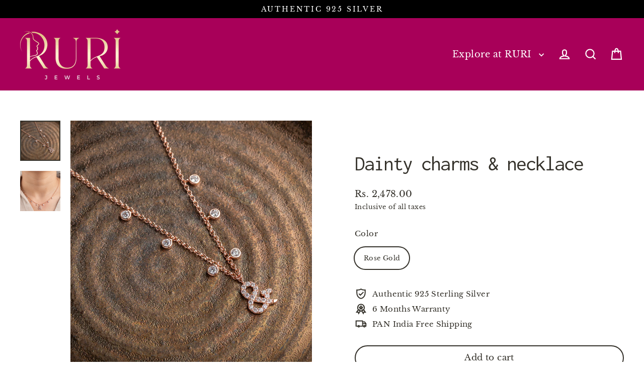

--- FILE ---
content_type: text/html; charset=utf-8
request_url: https://www.rurijewels.com/ur/products/dainty-charms-necklace
body_size: 24418
content:
<!doctype html>
<html class="no-js" lang="ur" dir="ltr">
<head>
  <meta charset="utf-8">
  <meta http-equiv="X-UA-Compatible" content="IE=edge">
  <meta name="viewport" content="width=device-width,initial-scale=1">
  <meta name="theme-color" content="#a80059">
  <link rel="canonical" href="https://www.rurijewels.com/ur/products/dainty-charms-necklace">
  <link rel="preconnect" href="https://cdn.shopify.com" crossorigin>
  <link rel="preconnect" href="https://fonts.shopifycdn.com" crossorigin>
  <link rel="dns-prefetch" href="https://productreviews.shopifycdn.com">
  <link rel="dns-prefetch" href="https://ajax.googleapis.com">
  <link rel="dns-prefetch" href="https://maps.googleapis.com">
  <link rel="dns-prefetch" href="https://maps.gstatic.com"><link rel="shortcut icon" href="//www.rurijewels.com/cdn/shop/files/Submarca_-_Marca_d_agua_2--_red_beige_32x32.png?v=1738487846" type="image/png" /><title>Dainty charms &amp; necklace
&ndash; Ruri Jewels
</title>
<meta name="description" content="We&#39;ve chosen 925 silver because it strikes the perfect balance between affordability and longevity. With proper care, these treasures can be by your side creating memories along the way. Most importantly, they effortlessly complement any outfit, whether it&#39;s a casual day, a formal event or a joyous celebration.Let its "><meta property="og:site_name" content="Ruri Jewels">
  <meta property="og:url" content="https://www.rurijewels.com/ur/products/dainty-charms-necklace">
  <meta property="og:title" content="Dainty charms &amp; necklace">
  <meta property="og:type" content="product">
  <meta property="og:description" content="We&#39;ve chosen 925 silver because it strikes the perfect balance between affordability and longevity. With proper care, these treasures can be by your side creating memories along the way. Most importantly, they effortlessly complement any outfit, whether it&#39;s a casual day, a formal event or a joyous celebration.Let its "><meta property="og:image" content="http://www.rurijewels.com/cdn/shop/files/2A0A9867_1200x1200.jpg?v=1739271219"><meta property="og:image" content="http://www.rurijewels.com/cdn/shop/files/2A0A9974_1200x1200.jpg?v=1739271219">
  <meta property="og:image:secure_url" content="https://www.rurijewels.com/cdn/shop/files/2A0A9867_1200x1200.jpg?v=1739271219"><meta property="og:image:secure_url" content="https://www.rurijewels.com/cdn/shop/files/2A0A9974_1200x1200.jpg?v=1739271219">
  <meta name="twitter:site" content="@">
  <meta name="twitter:card" content="summary_large_image">
  <meta name="twitter:title" content="Dainty charms & necklace">
  <meta name="twitter:description" content="We&#39;ve chosen 925 silver because it strikes the perfect balance between affordability and longevity. With proper care, these treasures can be by your side creating memories along the way. Most importantly, they effortlessly complement any outfit, whether it&#39;s a casual day, a formal event or a joyous celebration.Let its ">
<script async crossorigin fetchpriority="high" src="/cdn/shopifycloud/importmap-polyfill/es-modules-shim.2.4.0.js"></script>
<script type="importmap">
{
  "imports": {
    "element.base-media": "//www.rurijewels.com/cdn/shop/t/8/assets/element.base-media.js?v=61305152781971747521768578732",
    "element.image.parallax": "//www.rurijewels.com/cdn/shop/t/8/assets/element.image.parallax.js?v=59188309605188605141768578733",
    "element.model": "//www.rurijewels.com/cdn/shop/t/8/assets/element.model.js?v=104979259955732717291768578733",
    "element.quantity-selector": "//www.rurijewels.com/cdn/shop/t/8/assets/element.quantity-selector.js?v=68208048201360514121768578733",
    "element.text.rte": "//www.rurijewels.com/cdn/shop/t/8/assets/element.text.rte.js?v=28194737298593644281768578734",
    "element.video": "//www.rurijewels.com/cdn/shop/t/8/assets/element.video.js?v=110560105447302630031768578734",
    "is-land": "//www.rurijewels.com/cdn/shop/t/8/assets/is-land.min.js?v=92343381495565747271768578763",
    "util.misc": "//www.rurijewels.com/cdn/shop/t/8/assets/util.misc.js?v=117964846174238173191768578776",
    "util.product-loader": "//www.rurijewels.com/cdn/shop/t/8/assets/util.product-loader.js?v=71947287259713254281768578776",
    "util.resource-loader": "//www.rurijewels.com/cdn/shop/t/8/assets/util.resource-loader.js?v=81301169148003274841768578776",
    "vendor.in-view": "//www.rurijewels.com/cdn/shop/t/8/assets/vendor.in-view.js?v=126891093837844970591768578777"
  }
}
</script><script type="module" src="//www.rurijewels.com/cdn/shop/t/8/assets/is-land.min.js?v=92343381495565747271768578763"></script>
<script>window.performance && window.performance.mark && window.performance.mark('shopify.content_for_header.start');</script><meta name="google-site-verification" content="Siu-sSxjQzjK9l3m-o57z6lY9BM7bGcf3TFg3Ye_dmk">
<meta id="shopify-digital-wallet" name="shopify-digital-wallet" content="/81161978174/digital_wallets/dialog">
<link rel="alternate" hreflang="x-default" href="https://www.rurijewels.com/products/dainty-charms-necklace">
<link rel="alternate" hreflang="en" href="https://www.rurijewels.com/products/dainty-charms-necklace">
<link rel="alternate" hreflang="hi" href="https://www.rurijewels.com/hi/products/dainty-charms-necklace">
<link rel="alternate" hreflang="gu" href="https://www.rurijewels.com/gu/products/dainty-charms-necklace">
<link rel="alternate" hreflang="kn" href="https://www.rurijewels.com/kn/products/dainty-charms-necklace">
<link rel="alternate" hreflang="mr" href="https://www.rurijewels.com/mr/products/dainty-charms-necklace">
<link rel="alternate" hreflang="ml" href="https://www.rurijewels.com/ml/products/dainty-charms-necklace">
<link rel="alternate" hreflang="or" href="https://www.rurijewels.com/or/products/dainty-charms-necklace">
<link rel="alternate" hreflang="pa" href="https://www.rurijewels.com/pa/products/dainty-charms-necklace">
<link rel="alternate" hreflang="sa" href="https://www.rurijewels.com/sa/products/dainty-charms-necklace">
<link rel="alternate" hreflang="sd" href="https://www.rurijewels.com/sd/products/dainty-charms-necklace">
<link rel="alternate" hreflang="ta" href="https://www.rurijewels.com/ta/products/dainty-charms-necklace">
<link rel="alternate" hreflang="te" href="https://www.rurijewels.com/te/products/dainty-charms-necklace">
<link rel="alternate" hreflang="ur" href="https://www.rurijewels.com/ur/products/dainty-charms-necklace">
<link rel="alternate" type="application/json+oembed" href="https://www.rurijewels.com/ur/products/dainty-charms-necklace.oembed">
<script async="async" src="/checkouts/internal/preloads.js?locale=ur-IN"></script>
<script id="shopify-features" type="application/json">{"accessToken":"3ea312f303e5b7b147ef4a984961e25f","betas":["rich-media-storefront-analytics"],"domain":"www.rurijewels.com","predictiveSearch":true,"shopId":81161978174,"locale":"en"}</script>
<script>var Shopify = Shopify || {};
Shopify.shop = "84b16b.myshopify.com";
Shopify.locale = "ur";
Shopify.currency = {"active":"INR","rate":"1.0"};
Shopify.country = "IN";
Shopify.theme = {"name":"Streamline -7.1.0","id":183771627838,"schema_name":"Streamline","schema_version":"7.1.0","theme_store_id":872,"role":"main"};
Shopify.theme.handle = "null";
Shopify.theme.style = {"id":null,"handle":null};
Shopify.cdnHost = "www.rurijewels.com/cdn";
Shopify.routes = Shopify.routes || {};
Shopify.routes.root = "/ur/";</script>
<script type="module">!function(o){(o.Shopify=o.Shopify||{}).modules=!0}(window);</script>
<script>!function(o){function n(){var o=[];function n(){o.push(Array.prototype.slice.apply(arguments))}return n.q=o,n}var t=o.Shopify=o.Shopify||{};t.loadFeatures=n(),t.autoloadFeatures=n()}(window);</script>
<script id="shop-js-analytics" type="application/json">{"pageType":"product"}</script>
<script defer="defer" async type="module" src="//www.rurijewels.com/cdn/shopifycloud/shop-js/modules/v2/client.init-shop-cart-sync_BT-GjEfc.en.esm.js"></script>
<script defer="defer" async type="module" src="//www.rurijewels.com/cdn/shopifycloud/shop-js/modules/v2/chunk.common_D58fp_Oc.esm.js"></script>
<script defer="defer" async type="module" src="//www.rurijewels.com/cdn/shopifycloud/shop-js/modules/v2/chunk.modal_xMitdFEc.esm.js"></script>
<script type="module">
  await import("//www.rurijewels.com/cdn/shopifycloud/shop-js/modules/v2/client.init-shop-cart-sync_BT-GjEfc.en.esm.js");
await import("//www.rurijewels.com/cdn/shopifycloud/shop-js/modules/v2/chunk.common_D58fp_Oc.esm.js");
await import("//www.rurijewels.com/cdn/shopifycloud/shop-js/modules/v2/chunk.modal_xMitdFEc.esm.js");

  window.Shopify.SignInWithShop?.initShopCartSync?.({"fedCMEnabled":true,"windoidEnabled":true});

</script>
<script id="__st">var __st={"a":81161978174,"offset":19800,"reqid":"0c2000eb-6d5e-482b-b40e-3dedc0ce91d5-1769341849","pageurl":"www.rurijewels.com\/ur\/products\/dainty-charms-necklace","u":"c35c2dcc2573","p":"product","rtyp":"product","rid":10723338158398};</script>
<script>window.ShopifyPaypalV4VisibilityTracking = true;</script>
<script id="captcha-bootstrap">!function(){'use strict';const t='contact',e='account',n='new_comment',o=[[t,t],['blogs',n],['comments',n],[t,'customer']],c=[[e,'customer_login'],[e,'guest_login'],[e,'recover_customer_password'],[e,'create_customer']],r=t=>t.map((([t,e])=>`form[action*='/${t}']:not([data-nocaptcha='true']) input[name='form_type'][value='${e}']`)).join(','),a=t=>()=>t?[...document.querySelectorAll(t)].map((t=>t.form)):[];function s(){const t=[...o],e=r(t);return a(e)}const i='password',u='form_key',d=['recaptcha-v3-token','g-recaptcha-response','h-captcha-response',i],f=()=>{try{return window.sessionStorage}catch{return}},m='__shopify_v',_=t=>t.elements[u];function p(t,e,n=!1){try{const o=window.sessionStorage,c=JSON.parse(o.getItem(e)),{data:r}=function(t){const{data:e,action:n}=t;return t[m]||n?{data:e,action:n}:{data:t,action:n}}(c);for(const[e,n]of Object.entries(r))t.elements[e]&&(t.elements[e].value=n);n&&o.removeItem(e)}catch(o){console.error('form repopulation failed',{error:o})}}const l='form_type',E='cptcha';function T(t){t.dataset[E]=!0}const w=window,h=w.document,L='Shopify',v='ce_forms',y='captcha';let A=!1;((t,e)=>{const n=(g='f06e6c50-85a8-45c8-87d0-21a2b65856fe',I='https://cdn.shopify.com/shopifycloud/storefront-forms-hcaptcha/ce_storefront_forms_captcha_hcaptcha.v1.5.2.iife.js',D={infoText:'Protected by hCaptcha',privacyText:'Privacy',termsText:'Terms'},(t,e,n)=>{const o=w[L][v],c=o.bindForm;if(c)return c(t,g,e,D).then(n);var r;o.q.push([[t,g,e,D],n]),r=I,A||(h.body.append(Object.assign(h.createElement('script'),{id:'captcha-provider',async:!0,src:r})),A=!0)});var g,I,D;w[L]=w[L]||{},w[L][v]=w[L][v]||{},w[L][v].q=[],w[L][y]=w[L][y]||{},w[L][y].protect=function(t,e){n(t,void 0,e),T(t)},Object.freeze(w[L][y]),function(t,e,n,w,h,L){const[v,y,A,g]=function(t,e,n){const i=e?o:[],u=t?c:[],d=[...i,...u],f=r(d),m=r(i),_=r(d.filter((([t,e])=>n.includes(e))));return[a(f),a(m),a(_),s()]}(w,h,L),I=t=>{const e=t.target;return e instanceof HTMLFormElement?e:e&&e.form},D=t=>v().includes(t);t.addEventListener('submit',(t=>{const e=I(t);if(!e)return;const n=D(e)&&!e.dataset.hcaptchaBound&&!e.dataset.recaptchaBound,o=_(e),c=g().includes(e)&&(!o||!o.value);(n||c)&&t.preventDefault(),c&&!n&&(function(t){try{if(!f())return;!function(t){const e=f();if(!e)return;const n=_(t);if(!n)return;const o=n.value;o&&e.removeItem(o)}(t);const e=Array.from(Array(32),(()=>Math.random().toString(36)[2])).join('');!function(t,e){_(t)||t.append(Object.assign(document.createElement('input'),{type:'hidden',name:u})),t.elements[u].value=e}(t,e),function(t,e){const n=f();if(!n)return;const o=[...t.querySelectorAll(`input[type='${i}']`)].map((({name:t})=>t)),c=[...d,...o],r={};for(const[a,s]of new FormData(t).entries())c.includes(a)||(r[a]=s);n.setItem(e,JSON.stringify({[m]:1,action:t.action,data:r}))}(t,e)}catch(e){console.error('failed to persist form',e)}}(e),e.submit())}));const S=(t,e)=>{t&&!t.dataset[E]&&(n(t,e.some((e=>e===t))),T(t))};for(const o of['focusin','change'])t.addEventListener(o,(t=>{const e=I(t);D(e)&&S(e,y())}));const B=e.get('form_key'),M=e.get(l),P=B&&M;t.addEventListener('DOMContentLoaded',(()=>{const t=y();if(P)for(const e of t)e.elements[l].value===M&&p(e,B);[...new Set([...A(),...v().filter((t=>'true'===t.dataset.shopifyCaptcha))])].forEach((e=>S(e,t)))}))}(h,new URLSearchParams(w.location.search),n,t,e,['guest_login'])})(!0,!0)}();</script>
<script integrity="sha256-4kQ18oKyAcykRKYeNunJcIwy7WH5gtpwJnB7kiuLZ1E=" data-source-attribution="shopify.loadfeatures" defer="defer" src="//www.rurijewels.com/cdn/shopifycloud/storefront/assets/storefront/load_feature-a0a9edcb.js" crossorigin="anonymous"></script>
<script data-source-attribution="shopify.dynamic_checkout.dynamic.init">var Shopify=Shopify||{};Shopify.PaymentButton=Shopify.PaymentButton||{isStorefrontPortableWallets:!0,init:function(){window.Shopify.PaymentButton.init=function(){};var t=document.createElement("script");t.src="https://www.rurijewels.com/cdn/shopifycloud/portable-wallets/latest/portable-wallets.en.js",t.type="module",document.head.appendChild(t)}};
</script>
<script data-source-attribution="shopify.dynamic_checkout.buyer_consent">
  function portableWalletsHideBuyerConsent(e){var t=document.getElementById("shopify-buyer-consent"),n=document.getElementById("shopify-subscription-policy-button");t&&n&&(t.classList.add("hidden"),t.setAttribute("aria-hidden","true"),n.removeEventListener("click",e))}function portableWalletsShowBuyerConsent(e){var t=document.getElementById("shopify-buyer-consent"),n=document.getElementById("shopify-subscription-policy-button");t&&n&&(t.classList.remove("hidden"),t.removeAttribute("aria-hidden"),n.addEventListener("click",e))}window.Shopify?.PaymentButton&&(window.Shopify.PaymentButton.hideBuyerConsent=portableWalletsHideBuyerConsent,window.Shopify.PaymentButton.showBuyerConsent=portableWalletsShowBuyerConsent);
</script>
<script>
  function portableWalletsCleanup(e){e&&e.src&&console.error("Failed to load portable wallets script "+e.src);var t=document.querySelectorAll("shopify-accelerated-checkout .shopify-payment-button__skeleton, shopify-accelerated-checkout-cart .wallet-cart-button__skeleton"),e=document.getElementById("shopify-buyer-consent");for(let e=0;e<t.length;e++)t[e].remove();e&&e.remove()}function portableWalletsNotLoadedAsModule(e){e instanceof ErrorEvent&&"string"==typeof e.message&&e.message.includes("import.meta")&&"string"==typeof e.filename&&e.filename.includes("portable-wallets")&&(window.removeEventListener("error",portableWalletsNotLoadedAsModule),window.Shopify.PaymentButton.failedToLoad=e,"loading"===document.readyState?document.addEventListener("DOMContentLoaded",window.Shopify.PaymentButton.init):window.Shopify.PaymentButton.init())}window.addEventListener("error",portableWalletsNotLoadedAsModule);
</script>

<script type="module" src="https://www.rurijewels.com/cdn/shopifycloud/portable-wallets/latest/portable-wallets.en.js" onError="portableWalletsCleanup(this)" crossorigin="anonymous"></script>
<script nomodule>
  document.addEventListener("DOMContentLoaded", portableWalletsCleanup);
</script>

<script id='scb4127' type='text/javascript' async='' src='https://www.rurijewels.com/cdn/shopifycloud/privacy-banner/storefront-banner.js'></script><link id="shopify-accelerated-checkout-styles" rel="stylesheet" media="screen" href="https://www.rurijewels.com/cdn/shopifycloud/portable-wallets/latest/accelerated-checkout-backwards-compat.css" crossorigin="anonymous">
<style id="shopify-accelerated-checkout-cart">
        #shopify-buyer-consent {
  margin-top: 1em;
  display: inline-block;
  width: 100%;
}

#shopify-buyer-consent.hidden {
  display: none;
}

#shopify-subscription-policy-button {
  background: none;
  border: none;
  padding: 0;
  text-decoration: underline;
  font-size: inherit;
  cursor: pointer;
}

#shopify-subscription-policy-button::before {
  box-shadow: none;
}

      </style>

<script>window.performance && window.performance.mark && window.performance.mark('shopify.content_for_header.end');</script>

  <script>
    var theme = {
      stylesheet: "//www.rurijewels.com/cdn/shop/t/8/assets/theme.css?v=140397315248013554711768737109",
      template: "product",
      routes: {
        home: "/ur",
        cart: "/ur/cart.js",
        cartPage: "/ur/cart",
        cartAdd: "/ur/cart/add.js",
        cartChange: "/ur/cart/change.js",
        predictiveSearch: "/ur/search/suggest"
      },
      strings: {
        addToCart: "Add to cart",
        soldOut: "Sold Out",
        unavailable: "Unavailable",
        regularPrice: "Regular price",
        salePrice: "Sale price",
        inStockLabel: "In stock, ready to ship",
        oneStockLabel: "Low stock - [count] item left",
        otherStockLabel: "Low stock - [count] items left",
        willNotShipUntil: "Ready to ship [date]",
        willBeInStockAfter: "Back in stock [date]",
        waitingForStock: "Backordered, shipping soon",
        cartItems: "[count] items",
        cartConfirmDelete: "Are you sure you want to remove this item?",
        cartTermsConfirmation: "You must agree with the terms and conditions of sales to check out",
        maxQuantity: "You can only have [quantity] of [title] in your cart."
      },
      settings: {
        cartType: "page",
        isCustomerTemplate: false,
        moneyFormat: "Rs. {{amount}}",
        quickView: true,
        hoverProductGrid: true,
        themeName: 'Streamline',
        themeVersion: "7.1.0",
        predictiveSearchType: null,
      }
    };

    document.documentElement.className = document.documentElement.className.replace('no-js', 'js');
  </script><style data-shopify>:root {
    --typeHeaderPrimary: Inconsolata;
    --typeHeaderFallback: monospace;
    --typeHeaderSize: 42px;
    --typeHeaderStyle: normal;
    --typeHeaderWeight: 400;
    --typeHeaderLineHeight: 1.2;
    --typeHeaderSpacing: -0.05em;

    --typeBasePrimary:"Libre Baskerville";
    --typeBaseFallback:serif;
    --typeBaseSize: 15px;
    --typeBaseWeight: 400;
    --typeBaseStyle: normal;
    --typeBaseSpacing: 0.025em;
    --typeBaseLineHeight: 1.7;

    
      --buttonRadius: 35px;
    

    --iconWeight: 5px;
    --iconLinecaps: miter;

    --colorAlt: #ebdbcb;
    --colorAltText: #000000;

    --colorAnnouncement: #000000;
    --colorAnnouncementText: #ffffff;

    --colorBody: #fff;
    --colorBodyAlpha05: rgba(255, 255, 255, 0.05);
    --colorBodyLightDim: #fafafa;
    --colorBodyMediumDim: #f5f5f5;
    --colorBodyDim: #f2f2f2;

    --colorBtnPrimary: #a80059;
    --colorBtnPrimaryText: #ffffff;
    --colorBtnPrimaryBgTransition: background 0.15s ease;
    --colorBtnPrimaryActive: #ff0f8e;

    --colorCartDot: #a80059;
    --colorCartDotText: #fdfbfa;

    --colorDrawers: #fdf9f5;
    --colorDrawersDim: #f9ece0;
    --colorDrawerText: #333029;
    --colorDrawerTextDarken: #090807;

    --colorHeroText: #ffffff;

    --colorImageOverlay: #000000;
    --colorImageOverlayOpacity: 0.0;
    --colorImageOverlayTextShadow: 0.2;

    --colorInputBg: #fff;
    --colorInputText: #333029;

    --colorLink: #333029;

    --colorModalBg: rgba(0,0,0,0.5);

    --colorNav: #fff;
    --colorNavText: #333029;

    --colorNewsletter: #a80059;
    --colorNewsletterText: #ffffff;

    --colorSalePrice: #000000;
    --colorSaleTag: #ff6d6d;
    --colorSaleTagText: #000000;

    --colorTextBody: #333029;
    --colorTextBodyAlpha005: rgba(51, 48, 41, 0.05);
    --colorTextBodyAlpha008: rgba(51, 48, 41, 0.08);
    --colorTextBodyAlpha01: rgba(51, 48, 41, 0.1);
    --colorTextBodyAlpha035: rgba(51, 48, 41, 0.35);
    --colorTextBodyAlpha05: rgba(51, 48, 41, 0.5);

    --colorSmallImageBg: #fdfbfa;
    --colorLargeImageBg: #ffffff;

    --productImageScatter: false;

    --urlIcoSelect: url(//www.rurijewels.com/cdn/shop/t/8/assets/ico-select.svg);

    --sizeChartMargin: 30px 0;
    --sizeChartIconMargin: 5px;

    --newsletterReminderPadding: 30px 35px;

    /*Shop Pay Installments*/
    --color-body-text: #333029;
    --color-body: #fff;
    --color-bg: #fff;
  }

  
    .site-nav__thumb-cart {
      border-left: 1px solid rgba(255,255,255,0.3);
    }
  

  .hero {
    background-image: linear-gradient(100deg, #ffffff 40%, #ffffff 63%, #ffffff 79%);
  }

  .placeholder-content,
  .image-wrap,
  .skrim__link,
  .pswp__img--placeholder {
    background-image: linear-gradient(100deg, #fdfbfa 40%, #f9f2ef 63%, #fdfbfa 79%);
  }</style><style>
  @font-face {
  font-family: Inconsolata;
  font-weight: 400;
  font-style: normal;
  font-display: swap;
  src: url("//www.rurijewels.com/cdn/fonts/inconsolata/inconsolata_n4.8e0be9241e16b6e6311249bed21adcbee343bcd1.woff2") format("woff2"),
       url("//www.rurijewels.com/cdn/fonts/inconsolata/inconsolata_n4.c913b3219f7cc7a03a6565e54733068641b83be2.woff") format("woff");
}

  @font-face {
  font-family: "Libre Baskerville";
  font-weight: 400;
  font-style: normal;
  font-display: swap;
  src: url("//www.rurijewels.com/cdn/fonts/libre_baskerville/librebaskerville_n4.2ec9ee517e3ce28d5f1e6c6e75efd8a97e59c189.woff2") format("woff2"),
       url("//www.rurijewels.com/cdn/fonts/libre_baskerville/librebaskerville_n4.323789551b85098885c8eccedfb1bd8f25f56007.woff") format("woff");
}


  @font-face {
  font-family: "Libre Baskerville";
  font-weight: 700;
  font-style: normal;
  font-display: swap;
  src: url("//www.rurijewels.com/cdn/fonts/libre_baskerville/librebaskerville_n7.eb83ab550f8363268d3cb412ad3d4776b2bc22b9.woff2") format("woff2"),
       url("//www.rurijewels.com/cdn/fonts/libre_baskerville/librebaskerville_n7.5bb0de4f2b64b2f68c7e0de8d18bc3455494f553.woff") format("woff");
}

  @font-face {
  font-family: "Libre Baskerville";
  font-weight: 400;
  font-style: italic;
  font-display: swap;
  src: url("//www.rurijewels.com/cdn/fonts/libre_baskerville/librebaskerville_i4.9b1c62038123f2ff89e0d72891fc2421add48a40.woff2") format("woff2"),
       url("//www.rurijewels.com/cdn/fonts/libre_baskerville/librebaskerville_i4.d5032f0d77e668619cab9a3b6ff7c45700fd5f7c.woff") format("woff");
}

  

  body,
  input,
  textarea,
  button,
  select {
    -webkit-font-smoothing: antialiased;
    -webkit-text-size-adjust: 100%;
    text-rendering: optimizeSpeed;
    font-family: var(--typeBasePrimary), var(--typeBaseFallback);
    font-size: calc(var(--typeBaseSize) * 0.85);
    font-weight: var(--typeBaseWeight);
    font-style: var(--typeBaseStyle);
    letter-spacing: var(--typeBaseSpacing);
    line-height: var(--typeBaseLineHeight);
  }

  @media only screen and (min-width: 769px) {
    body,
    input,
    textarea,
    button,
    select {
      font-size: var(--typeBaseSize);
    }
  }

  .page-container,
  .overscroll-loader {
    display: none;
  }

  h1, .h1,
  h3, .h3,
  h4, .h4,
  h5, .h5,
  h6, .h6,
  .section-header__title {
    font-family: var(--typeHeaderPrimary), var(--typeHeaderFallback);
    font-weight: var(--typeHeaderWeight);
    font-style: normal;
    letter-spacing: var(--typeHeaderSpacing);
    line-height: var(--typeHeaderLineHeight);
    word-break: break-word;

    
  }

  h2, .h2 {
    font-family: var(--typeBasePrimary), var(--typeBaseFallback);
    font-weight: var(--typeBaseWeight);
    letter-spacing: var(--typeBaseSpacing);
    line-height: var(--typeBaseLineHeight);
  }

  
  @keyframes pulse-fade {
    0% {
      opacity: 0;
    }
    50% {
      opacity: 1;
    }
    100% {
      opacity: 0;
    }
  }

  .splash-screen {
    box-sizing: border-box;
    display: flex;
    position: fixed;
    left: 0;
    top: 0;
    right: 0;
    bottom: 0;
    align-items: center;
    justify-content: center;
    z-index: 10001;
    background-color: #fff;
  }

  .splash-screen__loader {
    max-width: 150px;
  }

  @media only screen and (min-width: 769px) {
    .splash-screen__loader {
      max-width: 250px;
    }
  }

  .splash-screen img {
    display: block;
    max-width: 100%;
    border: 0 none;
    height: auto;
    animation: pulse-fade 0.4s infinite linear;
  }

  .loader-text {
    letter-spacing: 0.2em;
    font-size: 1.5em;
    text-transform: uppercase;
    animation: pulse-fade 0.4s infinite linear;
  }

  .loader-logo {
    display: none;
    position: fixed;
    left: 0;
    top: 0;
    right: 0;
    bottom: 0;
    align-items: center;
    justify-content: center;
    background-color: ;
    z-index: 6000;
  }

  .loader-logo__img {
    display: block;
  }

  .transition-body {
    opacity: 0;
  }

  .btn--loading span:after {
    content: "Loading";
  }
</style>
<link href="//www.rurijewels.com/cdn/shop/t/8/assets/theme.css?v=140397315248013554711768737109" rel="stylesheet" type="text/css" media="all" />

  <style data-shopify>
    :root {
      /* Root Variables */
      /* ========================= */
      --root-color-primary: #333029;
      --color-primary: #333029;
      --root-color-secondary: ;
      --color-secondary: ;
      --color-sale-tag: #ff6d6d;
      --color-sale-tag-text: #000000;
      --color-sale-price: #000000;
      --layout-section-padding-block: 3rem;
      --layout-section-max-inline-size: 1220px;

      /* Text */
      /* ========================= */

      /* Body Font Styles */
      --element-text-font-family--body: "Libre Baskerville";
      --element-text-font-family-fallback--body: serif;
      --element-text-font-weight--body: 400;
      --element-text-letter-spacing--body: 0.025em;
      --element-text-text-transform--body: none;

      /* Body Font Sizes */
      --element-text-font-size--body: initial;
      --element-text-font-size--body-xs: 11px;
      --element-text-font-size--body-sm: 13px;
      --element-text-font-size--body-md: 15px;
      --element-text-font-size--body-lg: 17px;

      /* Body Line Heights */
      --element-text-line-height--body: 1.7;

      /* Heading Font Styles */
      --element-text-font-family--heading: Inconsolata;
      --element-text-font-family-fallback--heading: monospace;
      --element-text-font-weight--heading: 400;
      --element-text-letter-spacing--heading: -0.05em;

       


      /* Heading Font Sizes */
      --element-text-font-size--heading-2xl: 58px;
      --element-text-font-size--heading-xl: 42px;
      --element-text-font-size--heading-lg: 36px;
      --element-text-font-size--heading-md: 34px;
      --element-text-font-size--heading-sm: 28px;
      --element-text-font-size--heading-xs: 26px;

      /* Heading Line Heights */
      --element-text-line-height--heading: 1.2;


      /* Buttons */
      /* ========================= */
      
          --element-button-radius: 50px;
      

      /* Base Color Variables */
      --element-button-color-primary: #a80059;
      --element-button-color-secondary: #ffffff;
      --element-button-shade-border: 100%;

      /* Hover State Variables */
      --element-button-shade-background--hover: 0%;
      --element-button-shade-border--hover: 100%;
      --element-button-border-width--focus: var(--size-0-25);

      /* Focus State Variables */
      --element-button-color-focus: var(--color-focus);

      /* Inputs */
      /* ========================= */
      --element-input-box-shadow-shade: 100%;
      
      /* Hover State Variables */
      --element-input-background-shade--hover: 0%;
      --element-input-box-shadow-shade--focus: 100%;
      --element-input-box-shadow-shade--active: 100%;
      

      --element-input-box-shadow-spread-radius--hover: 1px;
      --element-input-box-shadow-spread-radius--active: 1px;
      --element-input-box-shadow-spread-radius--focus: 1px;

    }

    element-select {
      --element-button-color-primary: #333029;
      --element-button-color-secondary: ;
    }

    [data-button_type_style="caps"] .element-button .element-text {
      --element-text-font-size: var(--element-text-font-size--body-sm);
      --element-text-letter-spacing: 0.2em;
      --element-text-text-transform: uppercase;
    }

    .element-button.element-button--inverted {
      --element-button-color-primary: #333029;
      --element-button-color-secondary: ;
    }

    [data-button_style=shadow] .element-button.element-button--inverted[type="submit"] {
      background-color: var(--colorBody);
      border: 2px solid;
      border-color: var(--colorTextBody);
      box-shadow: 5px 5px 0 0 var(--colorTextBody);
      margin-bottom: 5px;
      transition: transform 0.05s, box-shadow 0.05s;
    }
  </style>
<script src="//www.rurijewels.com/cdn/shop/t/8/assets/vendor-v6.js" defer="defer"></script>
  <script src="//www.rurijewels.com/cdn/shop/t/8/assets/theme.js?v=181491663414021565501768578775" defer="defer"></script>
  <style>
/* Hide Shopify subscription consent text */
#shopify-buyer-consent-modal,
small[data-consent-type="subscription"] {
  display: none !important;
}
</style>

<script src="https://cdn.shopify.com/extensions/4e276193-403c-423f-833c-fefed71819cf/forms-2298/assets/shopify-forms-loader.js" type="text/javascript" defer="defer"></script>
<link href="https://monorail-edge.shopifysvc.com" rel="dns-prefetch">
<script>(function(){if ("sendBeacon" in navigator && "performance" in window) {try {var session_token_from_headers = performance.getEntriesByType('navigation')[0].serverTiming.find(x => x.name == '_s').description;} catch {var session_token_from_headers = undefined;}var session_cookie_matches = document.cookie.match(/_shopify_s=([^;]*)/);var session_token_from_cookie = session_cookie_matches && session_cookie_matches.length === 2 ? session_cookie_matches[1] : "";var session_token = session_token_from_headers || session_token_from_cookie || "";function handle_abandonment_event(e) {var entries = performance.getEntries().filter(function(entry) {return /monorail-edge.shopifysvc.com/.test(entry.name);});if (!window.abandonment_tracked && entries.length === 0) {window.abandonment_tracked = true;var currentMs = Date.now();var navigation_start = performance.timing.navigationStart;var payload = {shop_id: 81161978174,url: window.location.href,navigation_start,duration: currentMs - navigation_start,session_token,page_type: "product"};window.navigator.sendBeacon("https://monorail-edge.shopifysvc.com/v1/produce", JSON.stringify({schema_id: "online_store_buyer_site_abandonment/1.1",payload: payload,metadata: {event_created_at_ms: currentMs,event_sent_at_ms: currentMs}}));}}window.addEventListener('pagehide', handle_abandonment_event);}}());</script>
<script id="web-pixels-manager-setup">(function e(e,d,r,n,o){if(void 0===o&&(o={}),!Boolean(null===(a=null===(i=window.Shopify)||void 0===i?void 0:i.analytics)||void 0===a?void 0:a.replayQueue)){var i,a;window.Shopify=window.Shopify||{};var t=window.Shopify;t.analytics=t.analytics||{};var s=t.analytics;s.replayQueue=[],s.publish=function(e,d,r){return s.replayQueue.push([e,d,r]),!0};try{self.performance.mark("wpm:start")}catch(e){}var l=function(){var e={modern:/Edge?\/(1{2}[4-9]|1[2-9]\d|[2-9]\d{2}|\d{4,})\.\d+(\.\d+|)|Firefox\/(1{2}[4-9]|1[2-9]\d|[2-9]\d{2}|\d{4,})\.\d+(\.\d+|)|Chrom(ium|e)\/(9{2}|\d{3,})\.\d+(\.\d+|)|(Maci|X1{2}).+ Version\/(15\.\d+|(1[6-9]|[2-9]\d|\d{3,})\.\d+)([,.]\d+|)( \(\w+\)|)( Mobile\/\w+|) Safari\/|Chrome.+OPR\/(9{2}|\d{3,})\.\d+\.\d+|(CPU[ +]OS|iPhone[ +]OS|CPU[ +]iPhone|CPU IPhone OS|CPU iPad OS)[ +]+(15[._]\d+|(1[6-9]|[2-9]\d|\d{3,})[._]\d+)([._]\d+|)|Android:?[ /-](13[3-9]|1[4-9]\d|[2-9]\d{2}|\d{4,})(\.\d+|)(\.\d+|)|Android.+Firefox\/(13[5-9]|1[4-9]\d|[2-9]\d{2}|\d{4,})\.\d+(\.\d+|)|Android.+Chrom(ium|e)\/(13[3-9]|1[4-9]\d|[2-9]\d{2}|\d{4,})\.\d+(\.\d+|)|SamsungBrowser\/([2-9]\d|\d{3,})\.\d+/,legacy:/Edge?\/(1[6-9]|[2-9]\d|\d{3,})\.\d+(\.\d+|)|Firefox\/(5[4-9]|[6-9]\d|\d{3,})\.\d+(\.\d+|)|Chrom(ium|e)\/(5[1-9]|[6-9]\d|\d{3,})\.\d+(\.\d+|)([\d.]+$|.*Safari\/(?![\d.]+ Edge\/[\d.]+$))|(Maci|X1{2}).+ Version\/(10\.\d+|(1[1-9]|[2-9]\d|\d{3,})\.\d+)([,.]\d+|)( \(\w+\)|)( Mobile\/\w+|) Safari\/|Chrome.+OPR\/(3[89]|[4-9]\d|\d{3,})\.\d+\.\d+|(CPU[ +]OS|iPhone[ +]OS|CPU[ +]iPhone|CPU IPhone OS|CPU iPad OS)[ +]+(10[._]\d+|(1[1-9]|[2-9]\d|\d{3,})[._]\d+)([._]\d+|)|Android:?[ /-](13[3-9]|1[4-9]\d|[2-9]\d{2}|\d{4,})(\.\d+|)(\.\d+|)|Mobile Safari.+OPR\/([89]\d|\d{3,})\.\d+\.\d+|Android.+Firefox\/(13[5-9]|1[4-9]\d|[2-9]\d{2}|\d{4,})\.\d+(\.\d+|)|Android.+Chrom(ium|e)\/(13[3-9]|1[4-9]\d|[2-9]\d{2}|\d{4,})\.\d+(\.\d+|)|Android.+(UC? ?Browser|UCWEB|U3)[ /]?(15\.([5-9]|\d{2,})|(1[6-9]|[2-9]\d|\d{3,})\.\d+)\.\d+|SamsungBrowser\/(5\.\d+|([6-9]|\d{2,})\.\d+)|Android.+MQ{2}Browser\/(14(\.(9|\d{2,})|)|(1[5-9]|[2-9]\d|\d{3,})(\.\d+|))(\.\d+|)|K[Aa][Ii]OS\/(3\.\d+|([4-9]|\d{2,})\.\d+)(\.\d+|)/},d=e.modern,r=e.legacy,n=navigator.userAgent;return n.match(d)?"modern":n.match(r)?"legacy":"unknown"}(),u="modern"===l?"modern":"legacy",c=(null!=n?n:{modern:"",legacy:""})[u],f=function(e){return[e.baseUrl,"/wpm","/b",e.hashVersion,"modern"===e.buildTarget?"m":"l",".js"].join("")}({baseUrl:d,hashVersion:r,buildTarget:u}),m=function(e){var d=e.version,r=e.bundleTarget,n=e.surface,o=e.pageUrl,i=e.monorailEndpoint;return{emit:function(e){var a=e.status,t=e.errorMsg,s=(new Date).getTime(),l=JSON.stringify({metadata:{event_sent_at_ms:s},events:[{schema_id:"web_pixels_manager_load/3.1",payload:{version:d,bundle_target:r,page_url:o,status:a,surface:n,error_msg:t},metadata:{event_created_at_ms:s}}]});if(!i)return console&&console.warn&&console.warn("[Web Pixels Manager] No Monorail endpoint provided, skipping logging."),!1;try{return self.navigator.sendBeacon.bind(self.navigator)(i,l)}catch(e){}var u=new XMLHttpRequest;try{return u.open("POST",i,!0),u.setRequestHeader("Content-Type","text/plain"),u.send(l),!0}catch(e){return console&&console.warn&&console.warn("[Web Pixels Manager] Got an unhandled error while logging to Monorail."),!1}}}}({version:r,bundleTarget:l,surface:e.surface,pageUrl:self.location.href,monorailEndpoint:e.monorailEndpoint});try{o.browserTarget=l,function(e){var d=e.src,r=e.async,n=void 0===r||r,o=e.onload,i=e.onerror,a=e.sri,t=e.scriptDataAttributes,s=void 0===t?{}:t,l=document.createElement("script"),u=document.querySelector("head"),c=document.querySelector("body");if(l.async=n,l.src=d,a&&(l.integrity=a,l.crossOrigin="anonymous"),s)for(var f in s)if(Object.prototype.hasOwnProperty.call(s,f))try{l.dataset[f]=s[f]}catch(e){}if(o&&l.addEventListener("load",o),i&&l.addEventListener("error",i),u)u.appendChild(l);else{if(!c)throw new Error("Did not find a head or body element to append the script");c.appendChild(l)}}({src:f,async:!0,onload:function(){if(!function(){var e,d;return Boolean(null===(d=null===(e=window.Shopify)||void 0===e?void 0:e.analytics)||void 0===d?void 0:d.initialized)}()){var d=window.webPixelsManager.init(e)||void 0;if(d){var r=window.Shopify.analytics;r.replayQueue.forEach((function(e){var r=e[0],n=e[1],o=e[2];d.publishCustomEvent(r,n,o)})),r.replayQueue=[],r.publish=d.publishCustomEvent,r.visitor=d.visitor,r.initialized=!0}}},onerror:function(){return m.emit({status:"failed",errorMsg:"".concat(f," has failed to load")})},sri:function(e){var d=/^sha384-[A-Za-z0-9+/=]+$/;return"string"==typeof e&&d.test(e)}(c)?c:"",scriptDataAttributes:o}),m.emit({status:"loading"})}catch(e){m.emit({status:"failed",errorMsg:(null==e?void 0:e.message)||"Unknown error"})}}})({shopId: 81161978174,storefrontBaseUrl: "https://www.rurijewels.com",extensionsBaseUrl: "https://extensions.shopifycdn.com/cdn/shopifycloud/web-pixels-manager",monorailEndpoint: "https://monorail-edge.shopifysvc.com/unstable/produce_batch",surface: "storefront-renderer",enabledBetaFlags: ["2dca8a86"],webPixelsConfigList: [{"id":"1102610750","configuration":"{\"config\":\"{\\\"pixel_id\\\":\\\"GT-NBJ34JGM\\\",\\\"target_country\\\":\\\"IN\\\",\\\"gtag_events\\\":[{\\\"type\\\":\\\"view_item\\\",\\\"action_label\\\":\\\"MC-MM936LB84G\\\"},{\\\"type\\\":\\\"purchase\\\",\\\"action_label\\\":\\\"MC-MM936LB84G\\\"},{\\\"type\\\":\\\"page_view\\\",\\\"action_label\\\":\\\"MC-MM936LB84G\\\"}],\\\"enable_monitoring_mode\\\":false}\"}","eventPayloadVersion":"v1","runtimeContext":"OPEN","scriptVersion":"b2a88bafab3e21179ed38636efcd8a93","type":"APP","apiClientId":1780363,"privacyPurposes":[],"dataSharingAdjustments":{"protectedCustomerApprovalScopes":["read_customer_address","read_customer_email","read_customer_name","read_customer_personal_data","read_customer_phone"]}},{"id":"466518334","configuration":"{\"pixel_id\":\"367612082815459\",\"pixel_type\":\"facebook_pixel\"}","eventPayloadVersion":"v1","runtimeContext":"OPEN","scriptVersion":"ca16bc87fe92b6042fbaa3acc2fbdaa6","type":"APP","apiClientId":2329312,"privacyPurposes":["ANALYTICS","MARKETING","SALE_OF_DATA"],"dataSharingAdjustments":{"protectedCustomerApprovalScopes":["read_customer_address","read_customer_email","read_customer_name","read_customer_personal_data","read_customer_phone"]}},{"id":"shopify-app-pixel","configuration":"{}","eventPayloadVersion":"v1","runtimeContext":"STRICT","scriptVersion":"0450","apiClientId":"shopify-pixel","type":"APP","privacyPurposes":["ANALYTICS","MARKETING"]},{"id":"shopify-custom-pixel","eventPayloadVersion":"v1","runtimeContext":"LAX","scriptVersion":"0450","apiClientId":"shopify-pixel","type":"CUSTOM","privacyPurposes":["ANALYTICS","MARKETING"]}],isMerchantRequest: false,initData: {"shop":{"name":"Ruri Jewels","paymentSettings":{"currencyCode":"INR"},"myshopifyDomain":"84b16b.myshopify.com","countryCode":"IN","storefrontUrl":"https:\/\/www.rurijewels.com\/ur"},"customer":null,"cart":null,"checkout":null,"productVariants":[{"price":{"amount":2478.0,"currencyCode":"INR"},"product":{"title":"Dainty charms \u0026 necklace","vendor":"Ruri Jewels","id":"10723338158398","untranslatedTitle":"Dainty charms \u0026 necklace","url":"\/ur\/products\/dainty-charms-necklace","type":"Necklaces"},"id":"49914891239742","image":{"src":"\/\/www.rurijewels.com\/cdn\/shop\/files\/2A0A9974.jpg?v=1739271219"},"sku":null,"title":"Rose Gold","untranslatedTitle":"Rose Gold"}],"purchasingCompany":null},},"https://www.rurijewels.com/cdn","fcfee988w5aeb613cpc8e4bc33m6693e112",{"modern":"","legacy":""},{"shopId":"81161978174","storefrontBaseUrl":"https:\/\/www.rurijewels.com","extensionBaseUrl":"https:\/\/extensions.shopifycdn.com\/cdn\/shopifycloud\/web-pixels-manager","surface":"storefront-renderer","enabledBetaFlags":"[\"2dca8a86\"]","isMerchantRequest":"false","hashVersion":"fcfee988w5aeb613cpc8e4bc33m6693e112","publish":"custom","events":"[[\"page_viewed\",{}],[\"product_viewed\",{\"productVariant\":{\"price\":{\"amount\":2478.0,\"currencyCode\":\"INR\"},\"product\":{\"title\":\"Dainty charms \u0026 necklace\",\"vendor\":\"Ruri Jewels\",\"id\":\"10723338158398\",\"untranslatedTitle\":\"Dainty charms \u0026 necklace\",\"url\":\"\/ur\/products\/dainty-charms-necklace\",\"type\":\"Necklaces\"},\"id\":\"49914891239742\",\"image\":{\"src\":\"\/\/www.rurijewels.com\/cdn\/shop\/files\/2A0A9974.jpg?v=1739271219\"},\"sku\":null,\"title\":\"Rose Gold\",\"untranslatedTitle\":\"Rose Gold\"}}]]"});</script><script>
  window.ShopifyAnalytics = window.ShopifyAnalytics || {};
  window.ShopifyAnalytics.meta = window.ShopifyAnalytics.meta || {};
  window.ShopifyAnalytics.meta.currency = 'INR';
  var meta = {"product":{"id":10723338158398,"gid":"gid:\/\/shopify\/Product\/10723338158398","vendor":"Ruri Jewels","type":"Necklaces","handle":"dainty-charms-necklace","variants":[{"id":49914891239742,"price":247800,"name":"Dainty charms \u0026 necklace - Rose Gold","public_title":"Rose Gold","sku":null}],"remote":false},"page":{"pageType":"product","resourceType":"product","resourceId":10723338158398,"requestId":"0c2000eb-6d5e-482b-b40e-3dedc0ce91d5-1769341849"}};
  for (var attr in meta) {
    window.ShopifyAnalytics.meta[attr] = meta[attr];
  }
</script>
<script class="analytics">
  (function () {
    var customDocumentWrite = function(content) {
      var jquery = null;

      if (window.jQuery) {
        jquery = window.jQuery;
      } else if (window.Checkout && window.Checkout.$) {
        jquery = window.Checkout.$;
      }

      if (jquery) {
        jquery('body').append(content);
      }
    };

    var hasLoggedConversion = function(token) {
      if (token) {
        return document.cookie.indexOf('loggedConversion=' + token) !== -1;
      }
      return false;
    }

    var setCookieIfConversion = function(token) {
      if (token) {
        var twoMonthsFromNow = new Date(Date.now());
        twoMonthsFromNow.setMonth(twoMonthsFromNow.getMonth() + 2);

        document.cookie = 'loggedConversion=' + token + '; expires=' + twoMonthsFromNow;
      }
    }

    var trekkie = window.ShopifyAnalytics.lib = window.trekkie = window.trekkie || [];
    if (trekkie.integrations) {
      return;
    }
    trekkie.methods = [
      'identify',
      'page',
      'ready',
      'track',
      'trackForm',
      'trackLink'
    ];
    trekkie.factory = function(method) {
      return function() {
        var args = Array.prototype.slice.call(arguments);
        args.unshift(method);
        trekkie.push(args);
        return trekkie;
      };
    };
    for (var i = 0; i < trekkie.methods.length; i++) {
      var key = trekkie.methods[i];
      trekkie[key] = trekkie.factory(key);
    }
    trekkie.load = function(config) {
      trekkie.config = config || {};
      trekkie.config.initialDocumentCookie = document.cookie;
      var first = document.getElementsByTagName('script')[0];
      var script = document.createElement('script');
      script.type = 'text/javascript';
      script.onerror = function(e) {
        var scriptFallback = document.createElement('script');
        scriptFallback.type = 'text/javascript';
        scriptFallback.onerror = function(error) {
                var Monorail = {
      produce: function produce(monorailDomain, schemaId, payload) {
        var currentMs = new Date().getTime();
        var event = {
          schema_id: schemaId,
          payload: payload,
          metadata: {
            event_created_at_ms: currentMs,
            event_sent_at_ms: currentMs
          }
        };
        return Monorail.sendRequest("https://" + monorailDomain + "/v1/produce", JSON.stringify(event));
      },
      sendRequest: function sendRequest(endpointUrl, payload) {
        // Try the sendBeacon API
        if (window && window.navigator && typeof window.navigator.sendBeacon === 'function' && typeof window.Blob === 'function' && !Monorail.isIos12()) {
          var blobData = new window.Blob([payload], {
            type: 'text/plain'
          });

          if (window.navigator.sendBeacon(endpointUrl, blobData)) {
            return true;
          } // sendBeacon was not successful

        } // XHR beacon

        var xhr = new XMLHttpRequest();

        try {
          xhr.open('POST', endpointUrl);
          xhr.setRequestHeader('Content-Type', 'text/plain');
          xhr.send(payload);
        } catch (e) {
          console.log(e);
        }

        return false;
      },
      isIos12: function isIos12() {
        return window.navigator.userAgent.lastIndexOf('iPhone; CPU iPhone OS 12_') !== -1 || window.navigator.userAgent.lastIndexOf('iPad; CPU OS 12_') !== -1;
      }
    };
    Monorail.produce('monorail-edge.shopifysvc.com',
      'trekkie_storefront_load_errors/1.1',
      {shop_id: 81161978174,
      theme_id: 183771627838,
      app_name: "storefront",
      context_url: window.location.href,
      source_url: "//www.rurijewels.com/cdn/s/trekkie.storefront.8d95595f799fbf7e1d32231b9a28fd43b70c67d3.min.js"});

        };
        scriptFallback.async = true;
        scriptFallback.src = '//www.rurijewels.com/cdn/s/trekkie.storefront.8d95595f799fbf7e1d32231b9a28fd43b70c67d3.min.js';
        first.parentNode.insertBefore(scriptFallback, first);
      };
      script.async = true;
      script.src = '//www.rurijewels.com/cdn/s/trekkie.storefront.8d95595f799fbf7e1d32231b9a28fd43b70c67d3.min.js';
      first.parentNode.insertBefore(script, first);
    };
    trekkie.load(
      {"Trekkie":{"appName":"storefront","development":false,"defaultAttributes":{"shopId":81161978174,"isMerchantRequest":null,"themeId":183771627838,"themeCityHash":"5422846486189325184","contentLanguage":"ur","currency":"INR","eventMetadataId":"1bf8d532-708c-4d05-80af-ad4ca20b5204"},"isServerSideCookieWritingEnabled":true,"monorailRegion":"shop_domain","enabledBetaFlags":["65f19447"]},"Session Attribution":{},"S2S":{"facebookCapiEnabled":true,"source":"trekkie-storefront-renderer","apiClientId":580111}}
    );

    var loaded = false;
    trekkie.ready(function() {
      if (loaded) return;
      loaded = true;

      window.ShopifyAnalytics.lib = window.trekkie;

      var originalDocumentWrite = document.write;
      document.write = customDocumentWrite;
      try { window.ShopifyAnalytics.merchantGoogleAnalytics.call(this); } catch(error) {};
      document.write = originalDocumentWrite;

      window.ShopifyAnalytics.lib.page(null,{"pageType":"product","resourceType":"product","resourceId":10723338158398,"requestId":"0c2000eb-6d5e-482b-b40e-3dedc0ce91d5-1769341849","shopifyEmitted":true});

      var match = window.location.pathname.match(/checkouts\/(.+)\/(thank_you|post_purchase)/)
      var token = match? match[1]: undefined;
      if (!hasLoggedConversion(token)) {
        setCookieIfConversion(token);
        window.ShopifyAnalytics.lib.track("Viewed Product",{"currency":"INR","variantId":49914891239742,"productId":10723338158398,"productGid":"gid:\/\/shopify\/Product\/10723338158398","name":"Dainty charms \u0026 necklace - Rose Gold","price":"2478.00","sku":null,"brand":"Ruri Jewels","variant":"Rose Gold","category":"Necklaces","nonInteraction":true,"remote":false},undefined,undefined,{"shopifyEmitted":true});
      window.ShopifyAnalytics.lib.track("monorail:\/\/trekkie_storefront_viewed_product\/1.1",{"currency":"INR","variantId":49914891239742,"productId":10723338158398,"productGid":"gid:\/\/shopify\/Product\/10723338158398","name":"Dainty charms \u0026 necklace - Rose Gold","price":"2478.00","sku":null,"brand":"Ruri Jewels","variant":"Rose Gold","category":"Necklaces","nonInteraction":true,"remote":false,"referer":"https:\/\/www.rurijewels.com\/ur\/products\/dainty-charms-necklace"});
      }
    });


        var eventsListenerScript = document.createElement('script');
        eventsListenerScript.async = true;
        eventsListenerScript.src = "//www.rurijewels.com/cdn/shopifycloud/storefront/assets/shop_events_listener-3da45d37.js";
        document.getElementsByTagName('head')[0].appendChild(eventsListenerScript);

})();</script>
<script
  defer
  src="https://www.rurijewels.com/cdn/shopifycloud/perf-kit/shopify-perf-kit-3.0.4.min.js"
  data-application="storefront-renderer"
  data-shop-id="81161978174"
  data-render-region="gcp-us-east1"
  data-page-type="product"
  data-theme-instance-id="183771627838"
  data-theme-name="Streamline"
  data-theme-version="7.1.0"
  data-monorail-region="shop_domain"
  data-resource-timing-sampling-rate="10"
  data-shs="true"
  data-shs-beacon="true"
  data-shs-export-with-fetch="true"
  data-shs-logs-sample-rate="1"
  data-shs-beacon-endpoint="https://www.rurijewels.com/api/collect"
></script>
</head>

<body class="template-product" ontouchstart="return true;" data-transitions="true" data-animate_underlines="true" data-animate_images="true" data-button_style="round" data-type_product_capitalize="false" data-type_header_capitalize="false" data-product_image_scatter="false" data-button_type_style="normal">
  <div id="OverscrollLoader" class="overscroll-loader" aria-hidden="true">
    <svg aria-hidden="true" focusable="false" role="presentation" class="icon icon--full-color icon-loader--full-color"><path class="icon-loader__close" d="m19 17.61 27.12 27.13m0-27.12L19 44.74"/><path class="icon-loader__path" d="M40 90a40 40 0 1 1 20 0"/></svg>
  </div>

  <div class="root"><script>window.setTimeout(function() { document.body.className += " loaded"; }, 25);</script><div class="splash-screen"><div class="splash-screen__loader">
          





<image-element data-aos="image-fade-in" data-aos-offset="150">


  
<img src="//www.rurijewels.com/cdn/shop/files/Submarca_-_Marca_d_agua_2--_red_beige_1773d50e-4f3c-4c18-a9e0-9073183981f6.png?v=1738612395&amp;width=3984" alt="" srcset="//www.rurijewels.com/cdn/shop/files/Submarca_-_Marca_d_agua_2--_red_beige_1773d50e-4f3c-4c18-a9e0-9073183981f6.png?v=1738612395&amp;width=250 250w, //www.rurijewels.com/cdn/shop/files/Submarca_-_Marca_d_agua_2--_red_beige_1773d50e-4f3c-4c18-a9e0-9073183981f6.png?v=1738612395&amp;width=500 500w" width="3984" height="3984.0" loading="lazy" class="loader-logo__img small--hide image-element" sizes="250px" aria-hidden="true" style="max-height: 250.0px;max-width: 250px;">
  


</image-element>




<image-element data-aos="image-fade-in" data-aos-offset="150">


  
<img src="//www.rurijewels.com/cdn/shop/files/Submarca_-_Marca_d_agua_2--_red_beige_1773d50e-4f3c-4c18-a9e0-9073183981f6.png?v=1738612395&amp;width=300" alt="" srcset="//www.rurijewels.com/cdn/shop/files/Submarca_-_Marca_d_agua_2--_red_beige_1773d50e-4f3c-4c18-a9e0-9073183981f6.png?v=1738612395&amp;width=150 150w, //www.rurijewels.com/cdn/shop/files/Submarca_-_Marca_d_agua_2--_red_beige_1773d50e-4f3c-4c18-a9e0-9073183981f6.png?v=1738612395&amp;width=300 300w" width="300" height="300.0" loading="lazy" class="loader-logo__img medium-up--hide image-element" sizes="150px" aria-hidden="true" style="max-height: 150.0px;max-width: 150px;">
  


</image-element>
</div></div>

    <a class="in-page-link visually-hidden skip-link" href="#MainContent">Skip to content</a>

    <div id="PageContainer" class="page-container">
      <div class="transition-body"><!-- BEGIN sections: header-group -->
<div id="shopify-section-sections--25864469872958__announcement-bar" class="shopify-section shopify-section-group-header-group"><div class="announcement announcement-bar-index-only--false">
  <div class="announcement__wrapper"><div class="announcement__text" data-text="authentic-925-silver-pan-india-free-shipping-first-order-discount-code-rurifirst10">
      
      
        <div class="slide">Authentic 925 Silver </div>
      
        <div class="slide"> PAN India free shipping</div>
      
        <div class="slide"> First order discount code RURIFIRST10</div>
      
    </div></div>
</div>

<style>
  .announcement__text {
    position: relative;
    overflow: hidden;
  }
  .slide {
    display: none; /* Hide all slides initially */
  }
  .active {
    display: block; /* Only show the active slide */
  }
</style>

<script>
  document.addEventListener('DOMContentLoaded', function() {
    const slides = document.querySelectorAll('.slide');
    let currentIndex = 0;

    // Show the first slide
    slides[currentIndex].classList.add('active');

    function showNextSlide() {
      slides[currentIndex].classList.remove('active');
      currentIndex = (currentIndex + 1) % slides.length;
      slides[currentIndex].classList.add('active');
    }

    setInterval(showNextSlide, 5000); // Change slide every 3 seconds
  });
</script>

<style> @media (max-width: 749px) {.announcement-bar__message {font-size: 5px; /* Adjust this value to your desired font size */ } </style></div><div id="shopify-section-sections--25864469872958__header" class="shopify-section shopify-section-group-header-group">
<div class="slide-nav__overflow slide-nav__overflow--thumb">
  <nav class="slide-nav__wrapper">
    <ul id="SlideNav" class="slide-nav">
      
<li class="slide-nav__item border-bottom">
          <a href="/ur" class="slide-nav__link">
            Home
          </a>
        </li><li class="slide-nav__item"><button
              type="button"
              class="js-toggle-submenu slide-nav__link"
              data-target="tier-2-explore-at-ruri1"
              data-level="1"
              >
              Explore at RURI
              <span class="slide-nav__icon">
                <svg aria-hidden="true" focusable="false" role="presentation" class="icon icon-chevron-right" viewBox="0 0 284.49 498.98"><title>icon-chevron</title><path d="M35 498.98a35 35 0 0 1-24.75-59.75l189.74-189.74L10.25 59.75a35.002 35.002 0 0 1 49.5-49.5l214.49 214.49a35 35 0 0 1 0 49.5L59.75 488.73A34.89 34.89 0 0 1 35 498.98Z"/></svg>
                <span class="icon__fallback-text">Expand submenu</span>
              </span>
            </button>
            <ul
              class="slide-nav__dropdown"
              data-parent="tier-2-explore-at-ruri1"
              data-level="2">
              <li class="slide-nav__item border-bottom">
                <div class="slide-nav__table">
                  <div class="slide-nav__table-cell slide-nav__return">
                    <button class="js-toggle-submenu slide-nav__return-btn" type="button">
                      <svg aria-hidden="true" focusable="false" role="presentation" class="icon icon-chevron-left" viewBox="0 0 284.49 498.98"><title>icon-chevron-left</title><path d="M249.49 0a35 35 0 0 1 24.75 59.75L84.49 249.49l189.75 189.74a35.002 35.002 0 1 1-49.5 49.5L10.25 274.24a35 35 0 0 1 0-49.5L224.74 10.25A34.89 34.89 0 0 1 249.49 0Z"/></svg>
                      <span class="icon__fallback-text">Collapse submenu</span>
                    </button>
                  </div>
                  <a href="/ur/collections" class="slide-nav__sublist-link slide-nav__sublist-header">
                    Explore at RURI
                  </a>
                </div>
              </li><li class="slide-nav__item border-bottom"><a href="/ur/collections/necklaces" class="slide-nav__sublist-link">
                      Necklaces &amp; Pendants
                    </a></li><li class="slide-nav__item border-bottom"><a href="/ur/collections/earrings" class="slide-nav__sublist-link">
                      Earrings
                    </a></li><li class="slide-nav__item border-bottom"><a href="/ur/collections/bracelets" class="slide-nav__sublist-link">
                      Bracelets
                    </a></li><li class="slide-nav__item border-bottom"><a href="/ur/collections/finger-rings" class="slide-nav__sublist-link">
                      Rings
                    </a></li><li class="slide-nav__item border-bottom"><a href="/ur/collections/anklets" class="slide-nav__sublist-link">
                      Anklets
                    </a></li><li class="slide-nav__item border-bottom"><a href="/ur/collections/toe-rings" class="slide-nav__sublist-link">
                      Toe Rings 
                    </a></li><li class="slide-nav__item border-bottom"><a href="/ur/collections/watch-charms" class="slide-nav__sublist-link">
                      Watch Charms 
                    </a></li><li class="slide-nav__item border-bottom"><a href="/ur/collections/toe-rings" class="slide-nav__sublist-link">
                      Toe Rings
                    </a></li><li class="slide-nav__item border-bottom"><a href="/ur/collections/baby-products" class="slide-nav__sublist-link">
                      Kids Collection
                    </a></li><li class="slide-nav__item"><a href="/ur/collections/all" class="slide-nav__sublist-link">
                      View All
                    </a></li></ul></li><li class="slide-nav__item medium-up--hide">
          <a
            href="/ur/account"
            class="slide-nav__link">Log in
</a>
        </li><li class="slide-nav__item medium-up--hide">
          <a
            href="/ur/search"
            class="slide-nav__link js-modal-open-search-modal js-no-transition">
            Search
          </a>
        </li></ul>
  </nav>
</div>
<style data-shopify>.slide-nav,
  .slide-nav button {
    font-size: 25px;
  }

  
    body {
      
      padding-bottom: 148px;
    }
  

  

  
</style><div data-section-id="sections--25864469872958__header" data-section-type="header-section">
  <div
    data-header-style="button"
    class="header-wrapper">

    
<header
      class="site-header"
      data-overlay="false">
      <div class="page-width">
        <div
          class="header-layout header-layout--right header-layout--mobile-logo-only"
          data-logo-align="left-right"><div class="header-item header-item--logo"><style data-shopify>.header-item--logo,
    .header-layout--left-center .header-item--logo,
    .header-layout--left-center .header-item--icons {
      -webkit-box-flex: 0 1 200px;
      -ms-flex: 0 1 200px;
      flex: 0 1 200px;
    }

    @media only screen and (min-width: 769px) {
      .header-item--logo,
      .header-layout--left-center .header-item--logo,
      .header-layout--left-center .header-item--icons {
        -webkit-box-flex: 0 0 200px;
        -ms-flex: 0 0 200px;
        flex: 0 0 200px;
      }
    }

    .site-header__logo a {
      max-width: 200px;
    }
    .is-light .site-header__logo .logo--inverted {
      max-width: 200px;
    }

    @media only screen and (min-width: 769px) {
      .site-header__logo a {
        max-width: 200px;
      }

      .is-light .site-header__logo .logo--inverted {
        max-width: 200px;
      }

      
      .site-header--sticky .site-header__logo a {
        max-width: 150.0px;
      }
    }</style><div class="h1 site-header__logo" itemscope itemtype="http://schema.org/Organization">
    <a
      href="/ur"
      itemprop="url"
      class="site-header__logo-link logo--has-inverted">

      





<image-element data-aos="image-fade-in" data-aos-offset="150">


  
<img src="//www.rurijewels.com/cdn/shop/files/Logo_-_Marca_d_agua_7.png?v=1692807487&amp;width=400" alt="" srcset="//www.rurijewels.com/cdn/shop/files/Logo_-_Marca_d_agua_7.png?v=1692807487&amp;width=200 200w, //www.rurijewels.com/cdn/shop/files/Logo_-_Marca_d_agua_7.png?v=1692807487&amp;width=400 400w" width="200" height="100.44603033006244" loading="eager" class="small--hide image-element" sizes="200px" itemprop="logo">
  


</image-element>




<image-element data-aos="image-fade-in" data-aos-offset="150">


  
<img src="//www.rurijewels.com/cdn/shop/files/Logo_-_Marca_d_agua_7.png?v=1692807487&amp;width=400" alt="" srcset="//www.rurijewels.com/cdn/shop/files/Logo_-_Marca_d_agua_7.png?v=1692807487&amp;width=200 200w, //www.rurijewels.com/cdn/shop/files/Logo_-_Marca_d_agua_7.png?v=1692807487&amp;width=400 400w" width="200" height="100.44603033006244" loading="eager" class="medium-up--hide image-element" sizes="200px">
  


</image-element>
</a><a
        href="/ur"
        itemprop="url"
        class="site-header__logo-link logo--inverted">

        





<image-element data-aos="image-fade-in" data-aos-offset="150">


  
<img src="//www.rurijewels.com/cdn/shop/files/Logo_-_Marca_d_agua_7.png?v=1692807487&amp;width=400" alt="" srcset="//www.rurijewels.com/cdn/shop/files/Logo_-_Marca_d_agua_7.png?v=1692807487&amp;width=200 200w, //www.rurijewels.com/cdn/shop/files/Logo_-_Marca_d_agua_7.png?v=1692807487&amp;width=400 400w" width="200" height="100.44603033006244" loading="eager" class="small--hide image-element" sizes="200px" itemprop="logo">
  


</image-element>




<image-element data-aos="image-fade-in" data-aos-offset="150">


  
<img src="//www.rurijewels.com/cdn/shop/files/Logo_-_Marca_d_agua_7.png?v=1692807487&amp;width=400" alt="" srcset="//www.rurijewels.com/cdn/shop/files/Logo_-_Marca_d_agua_7.png?v=1692807487&amp;width=200 200w, //www.rurijewels.com/cdn/shop/files/Logo_-_Marca_d_agua_7.png?v=1692807487&amp;width=400 400w" width="200" height="100.44603033006244" loading="eager" class="medium-up--hide image-element" sizes="200px">
  


</image-element>
</a></div></div><div
              role="navigation" aria-label="Primary"
              class="header-item header-item--navigation text-right small--hide"><ul
  class="site-nav site-navigation small--hide"><li class="site-nav__item site-nav__expanded-item site-nav--has-dropdown">

      
        <details
          id="site-nav-item--1"
          class="site-nav__details"
          data-hover="false"
        >
          <summary
            data-link="/ur/collections"
            aria-expanded="false"
            aria-controls="site-nav-item--1"
            class="site-nav__link site-nav__link--underline site-nav__link--has-dropdown"
          >
            Explore at RURI <svg aria-hidden="true" focusable="false" role="presentation" class="icon icon--wide icon-chevron-down" viewBox="0 0 28 16"><path d="m1.57 1.59 12.76 12.77L27.1 1.59" stroke-width="2" stroke="#000" fill="none"/></svg>
          </summary>
      
<ul class="site-nav__dropdown text-left"><li class="">
              
                <a href="/ur/collections/necklaces" class="site-nav__dropdown-link site-nav__dropdown-link--second-level">
                  Necklaces &amp; Pendants
                </a>
              

            </li><li class="">
              
                <a href="/ur/collections/earrings" class="site-nav__dropdown-link site-nav__dropdown-link--second-level">
                  Earrings
                </a>
              

            </li><li class="">
              
                <a href="/ur/collections/bracelets" class="site-nav__dropdown-link site-nav__dropdown-link--second-level">
                  Bracelets
                </a>
              

            </li><li class="">
              
                <a href="/ur/collections/finger-rings" class="site-nav__dropdown-link site-nav__dropdown-link--second-level">
                  Rings
                </a>
              

            </li><li class="">
              
                <a href="/ur/collections/anklets" class="site-nav__dropdown-link site-nav__dropdown-link--second-level">
                  Anklets
                </a>
              

            </li><li class="">
              
                <a href="/ur/collections/toe-rings" class="site-nav__dropdown-link site-nav__dropdown-link--second-level">
                  Toe Rings 
                </a>
              

            </li><li class="">
              
                <a href="/ur/collections/watch-charms" class="site-nav__dropdown-link site-nav__dropdown-link--second-level">
                  Watch Charms 
                </a>
              

            </li><li class="">
              
                <a href="/ur/collections/toe-rings" class="site-nav__dropdown-link site-nav__dropdown-link--second-level">
                  Toe Rings
                </a>
              

            </li><li class="">
              
                <a href="/ur/collections/baby-products" class="site-nav__dropdown-link site-nav__dropdown-link--second-level">
                  Kids Collection
                </a>
              

            </li><li class="">
              
                <a href="/ur/collections/all" class="site-nav__dropdown-link site-nav__dropdown-link--second-level">
                  View All
                </a>
              

            </li></ul>
        </details>
      
    </li></ul>
</div>
          <div class="header-item header-item--icons small--hide"><div class="site-nav site-nav--icons">
  <div class="site-nav__icons"><a class="site-nav__link site-nav__link--icon small--hide" href="/ur/account">
        <svg aria-hidden="true" focusable="false" role="presentation" class="icon icon-user" viewBox="0 0 64 64"><title>account</title><path d="M35 39.84v-2.53c3.3-1.91 6-6.66 6-11.41 0-7.63 0-13.82-9-13.82s-9 6.19-9 13.82c0 4.75 2.7 9.51 6 11.41v2.53c-10.18.85-18 6-18 12.16h42c0-6.19-7.82-11.31-18-12.16Z"/></svg>
        <span class="icon__fallback-text">Log in
</span>
      </a><a href="/ur/search" class="site-nav__link site-nav__link--icon js-modal-open-search-modal js-no-transition">
        <svg aria-hidden="true" focusable="false" role="presentation" class="icon icon-search" viewBox="0 0 64 64"><title>icon-search</title><path d="M47.16 28.58A18.58 18.58 0 1 1 28.58 10a18.58 18.58 0 0 1 18.58 18.58ZM54 54 41.94 42"/></svg>
        <span class="icon__fallback-text">Search</span>
      </a><button
        type="button"
        class="site-nav__link site-nav__link--icon js-toggle-slide-nav medium-up--hide">
        <svg aria-hidden="true" focusable="false" role="presentation" class="icon icon-hamburger" viewBox="0 0 64 64"><title>icon-hamburger</title><path d="M7 15h51M7 32h43M7 49h51"/></svg>
        <svg aria-hidden="true" focusable="false" role="presentation" class="icon icon-close" viewBox="0 0 64 64"><title>icon-X</title><path d="m19 17.61 27.12 27.13m0-27.12L19 44.74"/></svg>
        <span class="icon__fallback-text">Menu</span>
      </button><a href="/ur/cart" class="site-nav__link site-nav__link--icon site-nav__link--cart js-drawer-open-cart js-no-transition" aria-controls="CartDrawer" data-icon="bag">
        <span class="cart-link"><svg aria-hidden="true" focusable="false" role="presentation" class="icon icon-bag" viewBox="0 0 64 64"><g fill="none" stroke="#000" stroke-width="2"><path d="M25 26c0-15.79 3.57-20 8-20s8 4.21 8 20"/><path d="M14.74 18h36.51l3.59 36.73h-43.7z"/></g></svg><span class="icon__fallback-text">Cart</span>
          <span class="cart-link__bubble">
            <span class="cart-link__bubble-num" aria-hidden="true">
              0
            </span>
          </span>
        </span>
      </a></div>
</div>
</div>
        </div></div>
    </header>
  </div><div class="site-nav__thumb-menu site-nav__thumb-menu--inactive">
        <button
          type="button"
          class="btn site-nav__thumb-button js-toggle-slide-nav">
          <svg aria-hidden="true" focusable="false" role="presentation" class="icon icon-hamburger" viewBox="0 0 64 64"><title>icon-hamburger</title><path d="M7 15h51M7 32h43M7 49h51"/></svg>
          <svg aria-hidden="true" focusable="false" role="presentation" class="icon icon-close" viewBox="0 0 64 64"><title>icon-X</title><path d="m19 17.61 27.12 27.13m0-27.12L19 44.74"/></svg>
          <span class="icon-menu-label">Menu</span>
        </button>

        <a href="/ur/cart" class="site-nav__thumb-cart js-drawer-open-cart js-no-transition" aria-controls="CartDrawer" data-icon="bag">
          <span class="cart-link"><svg aria-hidden="true" focusable="false" role="presentation" class="icon icon-bag" viewBox="0 0 64 64"><g fill="none" stroke="#000" stroke-width="2"><path d="M25 26c0-15.79 3.57-20 8-20s8 4.21 8 20"/><path d="M14.74 18h36.51l3.59 36.73h-43.7z"/></g></svg><span class="icon__fallback-text">Cart</span>
            <span class="cart-link__bubble">
              <span class="cart-link__bubble-num" aria-hidden="true">
                0
              </span>
            </span>
          </span>
        </a>
      </div></div><div id="SearchModal" class="modal">
  <div class="modal__inner">
    <div class="modal__centered page-width text-center">
      <div class="modal__centered-content">
        <predictive-search data-context="streamline" data-enabled="true" data-dark="false">
  <div class="predictive__screen" data-screen></div>
  <form action="/ur/search" method="get" role="search">
    <label for="Search" class="hidden-label">Search</label>
    <div class="search__input-wrap">
      <input
        class="search__input"
        id="Search"
        type="search"
        name="q"
        value=""
        role="combobox"
        aria-expanded="false"
        aria-owns="predictive-search-results"
        aria-controls="predictive-search-results"
        aria-haspopup="listbox"
        aria-autocomplete="list"
        autocorrect="off"
        autocomplete="off"
        autocapitalize="off"
        spellcheck="false"
        placeholder="Search"
        tabindex="0"
      >
      <input name="options[prefix]" type="hidden" value="last">
      <button class="btn--search" type="submit">
        <svg aria-hidden="true" focusable="false" role="presentation" class="icon icon-search" viewBox="0 0 64 64"><defs><style>.cls-1{fill:none;stroke:#000;stroke-miterlimit:10;stroke-width:2px}</style></defs><path class="cls-1" d="M47.16 28.58A18.58 18.58 0 1 1 28.58 10a18.58 18.58 0 0 1 18.58 18.58zM54 54L41.94 42"/></svg>
        <span class="icon__fallback-text">Search</span>
      </button>
    </div>

    <button class="btn--close-search">
      <svg aria-hidden="true" focusable="false" role="presentation" class="icon icon-close" viewBox="0 0 64 64"><defs><style>.cls-1{fill:none;stroke:#000;stroke-miterlimit:10;stroke-width:2px}</style></defs><path class="cls-1" d="M19 17.61l27.12 27.13m0-27.13L19 44.74"/></svg>
    </button>
    <div id="predictive-search" class="search__results" tabindex="-1"></div>
  </form>
</predictive-search>

      </div>
    </div>
  </div>

  <button type="button" class="btn btn--tertiary btn--circle modal__close js-modal-close text-link">
    <svg aria-hidden="true" focusable="false" role="presentation" class="icon icon-close" viewBox="0 0 64 64"><title>icon-X</title><path d="m19 17.61 27.12 27.13m0-27.12L19 44.74"/></svg>
    <span class="icon__fallback-text">Close (esc)</span>
  </button>
</div>

<style> #shopify-section-sections--25864469872958__header /* Change header background color */.site-header {background-color: #a80059;} #shopify-section-sections--25864469872958__header /* Adjust header height */.site-header {padding-top: 8.5px; /* Adjust the value to your desired top padding */ padding-bottom: 8.5px; /* Adjust the value to your desired bottom padding */} #shopify-section-sections--25864469872958__header .site-header .site-nav a {color: #ffffff; /* Change this to your desired text color */} </style></div>
<!-- END sections: header-group --><!-- BEGIN sections: popup-group -->

<!-- END sections: popup-group --><main class="main-content" id="MainContent">
          <div id="shopify-section-template--25864469709118__main" class="shopify-section shopify-section__product">
<div id="ProductSection-10723338158398"
  class="product-section"
  data-section-id="10723338158398"
  data-product-id="10723338158398"
  data-section-type="product-template"
  
  
    data-images-stacked="true"
  
  data-video-style="muted"
  data-history="true"
  data-modal=""><script type="application/ld+json">
  {
    "@context": "http://schema.org",
    "@type": "Product",
    "offers": [{
          "@type" : "Offer","availability" : "http://schema.org/InStock",
          "price" : 2478.0,
          "priceCurrency" : "INR",
          "priceValidUntil": "2026-02-04",
          "url" : "https:\/\/www.rurijewels.com\/ur\/products\/dainty-charms-necklace?variant=49914891239742"
        }
],
    "brand": "Ruri Jewels",
    "sku": null,
    "name": "Dainty charms \u0026 necklace",
    "description": "We've chosen 925 silver because it strikes the perfect balance between affordability and longevity. With proper care, these treasures can be by your side creating memories along the way. Most importantly, they effortlessly complement any outfit, whether it's a casual day, a formal event or a joyous celebration.Let its rich finish be a reminder that you are always worth it. Wear it loud and proud and make a statement everywhere you go! This jewelry is designed to last a lifetime, featuring durable construction. Its beautiful finish shines brightly and is sure to turn heads!",
    "category": "",
    "url": "https://www.rurijewels.com/ur/products/dainty-charms-necklace",
      "mpn": "0",
      "productId": "0","image": {
      "@type": "ImageObject",
      "url": "https://www.rurijewels.com/cdn/shop/files/2A0A9867_1024x1024.jpg?v=1739271219",
      "image": "https://www.rurijewels.com/cdn/shop/files/2A0A9867_1024x1024.jpg?v=1739271219",
      "name": "Dainty charms \u0026 necklace",
      "width": 1024,
      "height": 1024
    }
  }
</script>
<div class="page-content">
    <div class="page-width">

      <div class="grid">
        <div class="grid__item medium-up--one-half">


<div
    data-product-images
    data-zoom="true"
    data-has-slideshow="false">
    <div class="product__photos product__photos-10723338158398 product__photos--beside">

      <div class="product__main-photos" data-aos data-product-single-media-group>
        <div class="product__main-photos-wrapper">
          <div
            id="ProductPhotos-10723338158398"
            class="product-slideshow"
            data-product-photos
            data-zoom="true"
          >
<div
  class="product-main-slide secondary-slide"
  data-product-photo
  data-index="0"
  data-id="36617859989822"
  >

  <div class="product-image-main">
    <div
      class="image-wrap"
      style="height: 0; padding-bottom: 100.0%;"
      
      >



<image-element data-aos="image-fade-in" data-aos-offset="150">


  

  
  <img src="//www.rurijewels.com/cdn/shop/files/2A0A9867.jpg?v=1739271219&width=1080"
    width="1080"
    height="1080.0"
    class=" photoswipe__image
          
 image-element"
    loading="eager"
    alt="Dainty charms &amp; necklace"
    srcset="
      //www.rurijewels.com/cdn/shop/files/2A0A9867.jpg?v=1739271219&width=750 750w,
    
      //www.rurijewels.com/cdn/shop/files/2A0A9867.jpg?v=1739271219&width=900  900w,
    
      //www.rurijewels.com/cdn/shop/files/2A0A9867.jpg?v=1739271219&width=1080  1080w,
    
"
    data-photoswipe-src="//www.rurijewels.com/cdn/shop/files/2A0A9867.jpg?v=1739271219&width=1800"
    data-photoswipe-width="1120"
    data-photoswipe-height="1120"
    data-index="1"
    sizes="(min-width: 769px) 50vw, 100vw"
  >


</image-element>
<button type="button" class="btn btn--tertiary btn--circle js-photoswipe__zoom product__photo-zoom" data-index="1">
          <svg aria-hidden="true" focusable="false" role="presentation" class="icon icon-search" viewBox="0 0 64 64"><title>icon-search</title><path d="M47.16 28.58A18.58 18.58 0 1 1 28.58 10a18.58 18.58 0 0 1 18.58 18.58ZM54 54 41.94 42"/></svg>
          <span class="icon__fallback-text">Close (esc)</span>
        </button></div>
  </div>
</div>

<div
  class="product-main-slide starting-slide"
  data-product-photo
  data-index="1"
  data-id="36617863921982"
  >

  <div class="product-image-main">
    <div
      class="image-wrap"
      style="height: 0; padding-bottom: 100.0%;"
      
      >



<image-element data-aos="image-fade-in" data-aos-offset="150">


  

  
  <img src="//www.rurijewels.com/cdn/shop/files/2A0A9974.jpg?v=1739271219&width=1080"
    width="1080"
    height="1080.0"
    class=" photoswipe__image
          
 image-element"
    loading="eager"
    alt="Dainty charms &amp; necklace"
    srcset="
      //www.rurijewels.com/cdn/shop/files/2A0A9974.jpg?v=1739271219&width=750 750w,
    
      //www.rurijewels.com/cdn/shop/files/2A0A9974.jpg?v=1739271219&width=900  900w,
    
      //www.rurijewels.com/cdn/shop/files/2A0A9974.jpg?v=1739271219&width=1080  1080w,
    
"
    data-photoswipe-src="//www.rurijewels.com/cdn/shop/files/2A0A9974.jpg?v=1739271219&width=1800"
    data-photoswipe-width="759"
    data-photoswipe-height="759"
    data-index="2"
    sizes="(min-width: 769px) 50vw, 100vw"
  >


</image-element>
<button type="button" class="btn btn--tertiary btn--circle js-photoswipe__zoom product__photo-zoom" data-index="2">
          <svg aria-hidden="true" focusable="false" role="presentation" class="icon icon-search" viewBox="0 0 64 64"><title>icon-search</title><path d="M47.16 28.58A18.58 18.58 0 1 1 28.58 10a18.58 18.58 0 0 1 18.58 18.58ZM54 54 41.94 42"/></svg>
          <span class="icon__fallback-text">Close (esc)</span>
        </button></div>
  </div>
</div>
</div>
        </div></div>

      <div
        id="ProductThumbs-10723338158398"
        class="product__thumbs product__thumbs--beside small--hide"
        data-position="beside"
        data-product-thumbs
        data-aos><div class="product__thumbs-sticky"><div class="product__thumb-item thumb--current"
                data-product-thumb-item
                data-index="0"
                
                  data-group
                >
                <a
                  href="//www.rurijewels.com/cdn/shop/files/2A0A9867_1800x1800.jpg?v=1739271219"
                  class="image-wrap product__thumb js-no-transition"
                  data-id="36617859989822"
                  data-index="0"
                  data-product-thumb
                  style="height: 0; padding-bottom: 100.0%;">



<image-element data-aos="image-fade-in" data-aos-offset="150">


  
<img src="//www.rurijewels.com/cdn/shop/files/2A0A9867.jpg?v=1739271219&amp;width=750" alt="" srcset="//www.rurijewels.com/cdn/shop/files/2A0A9867.jpg?v=1739271219&amp;width=120 120w, //www.rurijewels.com/cdn/shop/files/2A0A9867.jpg?v=1739271219&amp;width=360 360w, //www.rurijewels.com/cdn/shop/files/2A0A9867.jpg?v=1739271219&amp;width=540 540w, //www.rurijewels.com/cdn/shop/files/2A0A9867.jpg?v=1739271219&amp;width=750 750w" width="750" height="750.0" loading="eager" class=" image-element" sizes="(min-width: 769px) 80px, 100vw">
  


</image-element>
</a>
              </div><div class="product__thumb-item"
                data-product-thumb-item
                data-index="1"
                
                  data-group
                >
                <a
                  href="//www.rurijewels.com/cdn/shop/files/2A0A9974_1800x1800.jpg?v=1739271219"
                  class="image-wrap product__thumb js-no-transition"
                  data-id="36617863921982"
                  data-index="1"
                  data-product-thumb
                  style="height: 0; padding-bottom: 100.0%;">



<image-element data-aos="image-fade-in" data-aos-offset="150">


  
<img src="//www.rurijewels.com/cdn/shop/files/2A0A9974.jpg?v=1739271219&amp;width=750" alt="" srcset="//www.rurijewels.com/cdn/shop/files/2A0A9974.jpg?v=1739271219&amp;width=120 120w, //www.rurijewels.com/cdn/shop/files/2A0A9974.jpg?v=1739271219&amp;width=360 360w, //www.rurijewels.com/cdn/shop/files/2A0A9974.jpg?v=1739271219&amp;width=540 540w, //www.rurijewels.com/cdn/shop/files/2A0A9974.jpg?v=1739271219&amp;width=750 750w" width="750" height="750.0" loading="eager" class=" image-element" sizes="(min-width: 769px) 80px, 100vw">
  


</image-element>
</a>
              </div></div></div>
    </div>
  </div>

  

  <script type="application/json" id="ModelJson-10723338158398">
    []
  </script></div>

        <div class="grid__item medium-up--one-half product-single__sticky">
          <div class="product-single__meta">
            <div class="product-block product-block--header product-single__header small--text-center"><h1 class="h1 product-single__title">Dainty charms & necklace
</h1></div>

            <div data-product-blocks>
              
<div class="product-block product-block--price small--text-center" >
                        <div class="product-single__prices"><span class="visually-hidden" data-price-a11y>Regular price</span><span
                            class="product__price"
                            data-product-price>Rs. 2,478.00
</span>
                        </div>

                        <div data-product-unit-wrapper class="product__unit-price hide">/
                        </div><div class="product__policies rte">Inclusive of all taxes

</div></div><div class="product-block" data-dynamic-variants-enabled ><div class="variant-wrapper small--text-center js" data-type="button">
  <label class="variant__label"
    for="ProductSelect-10723338158398-10723338158398-option-0">
    Color
</label><fieldset class="variant-input-wrap"
    name="Color"
    data-index="option1"
    data-handle="color"
    id="ProductSelect-10723338158398-10723338158398-option-0">
    <legend class="hide">Color</legend><div
        class="variant-input"
        data-index="option1"
        data-value="Rose Gold">
        <input type="radio"
          form="AddToCartForm-10723338158398"
           checked="checked"
          value="Rose Gold"
          data-index="option1"
          name="Color"
          data-variant-input
          
          class="variant__input-10723338158398"
          
          
          id="ProductSelect-10723338158398-10723338158398-option-color-Rose+Gold"><label tabindex="0" for="ProductSelect-10723338158398-10723338158398-option-color-Rose+Gold">Rose Gold</label></div></fieldset>
</div>
</div><div class="product-block product-block--sales-point" >
                          <ul class="sales-points">
                            <li class="sales-point">
                              <span class="icon-and-text">
                                 <svg aria-hidden="true" focusable="false" role="presentation" class="icon icon-shield" viewBox="0 0 64 64"><defs><style>.a{fill:none;stroke:#000;stroke-width:2px}</style></defs><path class="a" d="M21.18 31.69 28.54 39l15.91-15.88"/><path class="a" d="M53 12.54v15.24a31.41 31.41 0 0 1-3.7 14.95A25.46 25.46 0 0 1 32 56a25.46 25.46 0 0 1-17.3-13.27A31.41 31.41 0 0 1 11 27.78V12.54C24.88 13.67 32 8 32 8s7.12 5.67 21 4.54Z"/></svg>
                                  
                                <span>Authentic  925 Sterling Silver</span>
                              </span>
                            </li>
                          </ul>
                        </div><div class="product-block product-block--sales-point" >
                          <ul class="sales-points">
                            <li class="sales-point">
                              <span class="icon-and-text">
                                 <svg aria-hidden="true" focusable="false" role="presentation" class="icon icon-ribbon" viewBox="0 0 64 64"><defs><style>.a{fill:none;stroke:#000;stroke-width:2px}</style></defs><path class="a" d="m28.57 42.31-8.36 13.07-2.6-7.17-7.61.65 8.35-13.07a17.05 17.05 0 0 0 8.12 5.94 17.3 17.3 0 0 0 1.74.5ZM54 48.86l-7.61-.65-2.61 7.17-8.36-13.07.37-.08a16.4 16.4 0 0 0 1.73-.5 17 17 0 0 0 8.12-5.93Z"/><path class="a" d="M49 25.64a16.79 16.79 0 0 1-3.14 9.85 3.55 3.55 0 0 1-.23.31 17 17 0 0 1-8.12 5.93 16.4 16.4 0 0 1-1.73.5l-.37.08a16.74 16.74 0 0 1-3.42.35 16.91 16.91 0 0 1-3.43-.35l-.36-.08a17.3 17.3 0 0 1-1.74-.5 17.05 17.05 0 0 1-8.12-5.94c-.07-.09-.15-.19-.22-.3A16.86 16.86 0 0 1 15 25.64a17 17 0 0 1 34 0Z"/><path class="a" d="m36.09 27.78.96 5.63L32 30.75l-5.05 2.66.96-5.63-4.09-3.98 5.65-.82L32 17.86l2.53 5.12 5.64.82-4.08 3.98z"/></svg>
                                  
                                <span>6 Months Warranty</span>
                              </span>
                            </li>
                          </ul>
                        </div><div class="product-block product-block--sales-point" >
                          <ul class="sales-points">
                            <li class="sales-point">
                              <span class="icon-and-text">
                                 <svg aria-hidden="true" focusable="false" role="presentation" class="icon icon-truck" viewBox="0 0 64 64"><defs><style>.a{fill:none;stroke:#000;stroke-miterlimit:10;stroke-width:2px}</style></defs><path class="a" d="M16.5 43.22H6.88V16.5h33.14v26.72H23.94m21.48 0h-5.4V30.4h17.1v12.82h-4.23m4.23-12.82-6.41-8.56H40.02"/><circle class="a" cx="20.24" cy="43.76" r="3.74"/><path class="a" d="M45.42 43.23a3.82 3.82 0 1 1 0 .37v-.37"/></svg>
                                
                                <span>PAN India Free Shipping</span>
                              </span>
                            </li>
                          </ul>
                        </div><div class="product-block" ><div class="product-block"><form method="post" action="/ur/cart/add" id="AddToCartForm-10723338158398" accept-charset="UTF-8" class="product-single__form small--text-center" enctype="multipart/form-data"><input type="hidden" name="form_type" value="product" /><input type="hidden" name="utf8" value="✓" />
  <input type="hidden" name="data-product-id" value="10723338158398"><div class="payment-buttons"><button
      type="submit"
      name="add"
      data-add-to-cart
      class="btn btn--full add-to-cart btn--tertiary"
      >
      <span data-add-to-cart-text data-default-text="Add to cart">
        Add to cart
      </span>
    </button><div data-shopify="payment-button" class="shopify-payment-button"> <shopify-accelerated-checkout recommended="null" fallback="{&quot;supports_subs&quot;:true,&quot;supports_def_opts&quot;:true,&quot;name&quot;:&quot;buy_it_now&quot;,&quot;wallet_params&quot;:{}}" access-token="3ea312f303e5b7b147ef4a984961e25f" buyer-country="IN" buyer-locale="ur" buyer-currency="INR" variant-params="[{&quot;id&quot;:49914891239742,&quot;requiresShipping&quot;:true}]" shop-id="81161978174" enabled-flags="[&quot;d6d12da0&quot;,&quot;ae0f5bf6&quot;]" > <div class="shopify-payment-button__button" role="button" disabled aria-hidden="true" style="background-color: transparent; border: none"> <div class="shopify-payment-button__skeleton">&nbsp;</div> </div> </shopify-accelerated-checkout> <small id="shopify-buyer-consent" class="hidden" aria-hidden="true" data-consent-type="subscription"> This item is a recurring or deferred purchase. By continuing, I agree to the <span id="shopify-subscription-policy-button">cancellation policy</span> and authorize you to charge my payment method at the prices, frequency and dates listed on this page until my order is fulfilled or I cancel, if permitted. </small> </div>
</div><div class="shopify-payment-terms product__policies"></div>

  <select name="id" id="ProductSelect-10723338158398" class="product-single__variants no-js" data-product-select><option value="49914891239742"
          selected="selected">
          Rose Gold - Rs. 2,478.00
        </option></select>
<input type="hidden" name="product-id" value="10723338158398" /><input type="hidden" name="section-id" value="template--25864469709118__main" /></form>
</div></div><div class="product-block product-block--tab" >
                        
                        
<div class="collapsibles-wrapper collapsibles-wrapper--border-bottom">
    <button type="button"
      class="label collapsible-trigger collapsible-trigger-btn collapsible-trigger-btn--borders collapsible--auto-height" aria-controls="Product-content-36c13cfa-e52f-4b8e-bdc8-02d7b0560d6d10723338158398"
      >
      Details
<span class="collapsible-trigger__icon collapsible-trigger__icon--open" role="presentation">
  <svg aria-hidden="true" focusable="false" role="presentation" class="icon icon--wide icon-chevron-down" viewBox="0 0 28 16"><path d="m1.57 1.59 12.76 12.77L27.1 1.59" stroke-width="2" stroke="#000" fill="none"/></svg>
</span>
</button>
    <div id="Product-content-36c13cfa-e52f-4b8e-bdc8-02d7b0560d6d10723338158398"
      class="collapsible-content collapsible-content--all"
      >
      <div class="collapsible-content__inner rte">
        
                          <ul><li>Material: 925 Sterling Silver</li><li>AAA+ Quality Zircons</li><li>Hypoallergenic - Perfect for sensitive skin</li><li>Rhodium finish to prevent tarnish</li></ul>
                          
                        
      </div>
    </div>
  </div></div><div class="product-block product-block--tab" >

<div class="collapsibles-wrapper collapsibles-wrapper--border-bottom">
    <button type="button"
      class="label collapsible-trigger collapsible-trigger-btn collapsible-trigger-btn--borders collapsible--auto-height" aria-controls="Product-content-description10723338158398"
      >
      Description
<span class="collapsible-trigger__icon collapsible-trigger__icon--open" role="presentation">
  <svg aria-hidden="true" focusable="false" role="presentation" class="icon icon--wide icon-chevron-down" viewBox="0 0 28 16"><path d="m1.57 1.59 12.76 12.77L27.1 1.59" stroke-width="2" stroke="#000" fill="none"/></svg>
</span>
</button>
    <div id="Product-content-description10723338158398"
      class="collapsible-content collapsible-content--all"
      >
      <div class="collapsible-content__inner rte">
        
We've chosen 925 silver because it strikes the perfect balance between affordability and longevity. With proper care, these treasures can be by your side creating memories along the way. Most importantly, they effortlessly complement any outfit, whether it's a casual day, a formal event or a joyous celebration.<br data-mce-fragment="1"><br data-mce-fragment="1">Let its rich finish be a reminder that you are always worth it. Wear it loud and proud and make a statement everywhere you go! This jewelry is designed to last a lifetime, featuring durable construction. Its beautiful finish shines brightly and is sure to turn heads!

      </div>
    </div>
  </div></div><div class="product-block product-block--tab" >
                        
                        
<div class="collapsibles-wrapper collapsibles-wrapper--border-bottom">
    <button type="button"
      class="label collapsible-trigger collapsible-trigger-btn collapsible-trigger-btn--borders collapsible--auto-height" aria-controls="Product-content-tab10723338158398"
      >
      Jewellery Care
<span class="collapsible-trigger__icon collapsible-trigger__icon--open" role="presentation">
  <svg aria-hidden="true" focusable="false" role="presentation" class="icon icon--wide icon-chevron-down" viewBox="0 0 28 16"><path d="m1.57 1.59 12.76 12.77L27.1 1.59" stroke-width="2" stroke="#000" fill="none"/></svg>
</span>
</button>
    <div id="Product-content-tab10723338158398"
      class="collapsible-content collapsible-content--all"
      >
      <div class="collapsible-content__inner rte">
        
                          
                          <div></div>
<div>
<div>The beautiful 925 silver is a piece of jewelry that is made out of 92.5% pure silver and 7.5% alloy. Our jewelry is plated with Rhodium/18kt Gold/Rose Gold, which are rare precious metals that give our pieces their extra shine and durability.</div>
<div> </div>
<p><em>Care Point: </em>Avoid <span data-mce-fragment="1">exposure to moisture, harsh chemicals, perfumes, and cosmetics, ensuring their timeless beauty remains untouched.</span> Keep your 925 silver jewelry in a dark, cool, and dry place, preferably in a zip-lock pouch provided. H20 will oxidize the silver over time, but the good part is that the oils in your skin keep it from corroding, so wear it often.</p>
</div>
                        
      </div>
    </div>
  </div></div><div class="product-block product-block--tab" >
                        
                        
<div class="collapsibles-wrapper collapsibles-wrapper--border-bottom">
    <button type="button"
      class="label collapsible-trigger collapsible-trigger-btn collapsible-trigger-btn--borders collapsible--auto-height" aria-controls="Product-content-tab_WwjYFt10723338158398"
      >
      Ring Size Guide
<span class="collapsible-trigger__icon collapsible-trigger__icon--open" role="presentation">
  <svg aria-hidden="true" focusable="false" role="presentation" class="icon icon--wide icon-chevron-down" viewBox="0 0 28 16"><path d="m1.57 1.59 12.76 12.77L27.1 1.59" stroke-width="2" stroke="#000" fill="none"/></svg>
</span>
</button>
    <div id="Product-content-tab_WwjYFt10723338158398"
      class="collapsible-content collapsible-content--all"
      >
      <div class="collapsible-content__inner rte">
        
                          
                          <div class="page-header">
<p> </p>
<p><span><strong>Ever wondered how to know your perfect ring size? Here are our two go to methods:</strong></span></p>
<p><strong>METHOD 1- </strong></p>
</div>
<div class="rte cf">
<div>
<ol>
<li aria-level="1"><span>Find a piece of string or strip of paper.</span></li>
<li aria-level="1"><span>Wrap it around the base of the appropriate finger.</span></li>
<li aria-level="1"><span>Use a pen to mark the point on the string/paper where it overlaps, forming a complete circle.</span></li>
<li aria-level="1"><span>With a ruler, measure the length from the starting end of the string/paper to the pen mark.</span></li>
<li aria-level="1"><span>Use the chart below to determine your US ring-size.</span></li>
</ol>
<table height="248" width="534">
<tbody>
<tr>
<td>
<p><span>Diameter (mm)</span></p>
</td>
<td>
<p><span>Circumference (mm)</span></p>
</td>
<td>
<p><span>US size</span></p>
</td>
</tr>
<tr>
<td>15.7</td>
<td>49.3</td>
<td>5</td>
</tr>
<tr>
<td>
<p><span>16.5</span></p>
</td>
<td>
<p><span>52</span></p>
</td>
<td>
<p><span>6</span></p>
</td>
</tr>
<tr>
<td>
<p><span>17.3</span></p>
</td>
<td>
<p><span>54.5</span></p>
</td>
<td>
<p><span>7</span></p>
</td>
</tr>
<tr>
<td>
<p><span>18.2</span></p>
</td>
<td>
<p><span>57.2</span></p>
</td>
<td>
<p><span>8</span></p>
</td>
</tr>
<tr>
<td>
<p><span>19</span></p>
</td>
<td>
<p><span>59.8</span></p>
</td>
<td>
<p><span>9</span></p>
</td>
</tr>
</tbody>
</table>
</div>
<div><strong></strong></div>
<div><strong>METHOD 2- </strong></div>
<div>
<ol>
<li aria-level="1"><span>Select an existing ring that fits your desired finger.</span></li>
<li aria-level="1"><span>Measure the internal diameter of the ring on the ruler.</span></li>
<li aria-level="1"><span>Use the below chart to determine your ring size.</span></li>
</ol>
</div>
<div> </div>
<div>
<table height="259" width="534">
<tbody>
<tr>
<td>
<p><span>Diameter (cm)</span></p>
</td>
<td>
<p><span>Diameter (mm)</span></p>
</td>
<td>
<p><span>US Size.</span></p>
</td>
</tr>
<tr>
<td>1.5</td>
<td>15.5</td>
<td>5</td>
</tr>
<tr>
<td>
<p><span>1.6</span></p>
</td>
<td>
<p><span>16.5</span></p>
</td>
<td>
<p><span>6</span></p>
</td>
</tr>
<tr>
<td>
<p><span>1.7</span></p>
</td>
<td>
<p><span>17.3</span></p>
</td>
<td>
<p><span>7</span></p>
</td>
</tr>
<tr>
<td>
<p><span>1.8</span></p>
</td>
<td>
<p><span>18.1</span></p>
</td>
<td>
<p><span>8</span></p>
</td>
</tr>
<tr>
<td>
<p><span>1.9</span></p>
</td>
<td>
<p><span>19.0</span></p>
</td>
<td>
<p><span>9</span></p>
</td>
</tr>
</tbody>
</table>
</div>
<div> </div>
<div><span>If you are in between sizes, we recommend you sizing up.</span></div>
</div>
                        
      </div>
    </div>
  </div></div><div class="product-block product-block--tab" >
                        
                        
<div class="collapsibles-wrapper collapsibles-wrapper--border-bottom">
    <button type="button"
      class="label collapsible-trigger collapsible-trigger-btn collapsible-trigger-btn--borders collapsible--auto-height" aria-controls="Product-content-22d59e32-b287-4a9b-8206-992b67ab752710723338158398"
      >
      Returns & Shipping Policy
<span class="collapsible-trigger__icon collapsible-trigger__icon--open" role="presentation">
  <svg aria-hidden="true" focusable="false" role="presentation" class="icon icon--wide icon-chevron-down" viewBox="0 0 28 16"><path d="m1.57 1.59 12.76 12.77L27.1 1.59" stroke-width="2" stroke="#000" fill="none"/></svg>
</span>
</button>
    <div id="Product-content-22d59e32-b287-4a9b-8206-992b67ab752710723338158398"
      class="collapsible-content collapsible-content--all"
      >
      <div class="collapsible-content__inner rte">
        
                          <ul><li>Easy returns and exchanges within 2 days of delivery</li><li>The item must be in its original condition with all tags intact</li><li>To process a return or exchange, simply email us on customersupport@rurijewels.com</li></ul><p>To find out more, refer to our Returns and Exchanges Policy.</p>
                          
                        
      </div>
    </div>
  </div></div></div><textarea class="hide" aria-hidden="true" aria-label="Product JSON" data-variant-json>
                [{"id":49914891239742,"title":"Rose Gold","option1":"Rose Gold","option2":null,"option3":null,"sku":null,"requires_shipping":true,"taxable":true,"featured_image":{"id":44180056736062,"product_id":10723338158398,"position":2,"created_at":"2023-12-20T14:01:08+05:30","updated_at":"2025-02-11T16:23:39+05:30","alt":null,"width":759,"height":759,"src":"\/\/www.rurijewels.com\/cdn\/shop\/files\/2A0A9974.jpg?v=1739271219","variant_ids":[49914891239742]},"available":true,"name":"Dainty charms \u0026 necklace - Rose Gold","public_title":"Rose Gold","options":["Rose Gold"],"price":247800,"weight":0,"compare_at_price":null,"inventory_management":"shopify","barcode":"0","featured_media":{"alt":null,"id":36617863921982,"position":2,"preview_image":{"aspect_ratio":1.0,"height":759,"width":759,"src":"\/\/www.rurijewels.com\/cdn\/shop\/files\/2A0A9974.jpg?v=1739271219"}},"requires_selling_plan":false,"selling_plan_allocations":[]}]
              </textarea><textarea class="hide" aria-hidden="true" aria-label="Variant JSON" data-current-variant-json>
                  {"id":49914891239742,"title":"Rose Gold","option1":"Rose Gold","option2":null,"option3":null,"sku":null,"requires_shipping":true,"taxable":true,"featured_image":{"id":44180056736062,"product_id":10723338158398,"position":2,"created_at":"2023-12-20T14:01:08+05:30","updated_at":"2025-02-11T16:23:39+05:30","alt":null,"width":759,"height":759,"src":"\/\/www.rurijewels.com\/cdn\/shop\/files\/2A0A9974.jpg?v=1739271219","variant_ids":[49914891239742]},"available":true,"name":"Dainty charms \u0026 necklace - Rose Gold","public_title":"Rose Gold","options":["Rose Gold"],"price":247800,"weight":0,"compare_at_price":null,"inventory_management":"shopify","barcode":"0","featured_media":{"alt":null,"id":36617863921982,"position":2,"preview_image":{"aspect_ratio":1.0,"height":759,"width":759,"src":"\/\/www.rurijewels.com\/cdn\/shop\/files\/2A0A9974.jpg?v=1739271219"}},"requires_selling_plan":false,"selling_plan_allocations":[]}
                </textarea></div>
        </div>
      </div>

    </div>
  </div>
</div>

</div><section id="shopify-section-template--25864469709118__17235482545439afb8" class="shopify-section"><div class="index-section"><div class="page-width"></div></div>
</section><div id="shopify-section-template--25864469709118__product-recommendations" class="shopify-section">
<product-recommendations
  data-subsection
  id="Recommendations-template--25864469709118__product-recommendations"
  data-section-id="template--25864469709118__product-recommendations"
  data-section-type="product-recommendations"
  data-enable="true"
  data-product-id="10723338158398"
  data-intent="related"
  data-url="/ur/recommendations/products?section_id=template--25864469709118__product-recommendations&product_id=10723338158398&limit=5"
  data-limit="5">

  <div
    data-subsection
    data-section-id="10723338158398"
    data-section-type="featured-collection"
    data-scrollable="true"
    data-product-sliders-mobile="false"
    data-paginate="false"
    class="index-section">

    <div class="page-width">
      <header class="section-header" data-aos>
        <h2 class="section-header__title appear-delay">
          You may also like
        </h2>
      </header>
    </div>

    <div class="overflow-scroll-wrap" data-ajax-loader>
      <button
        type="button"
        class="btn btn--tertiary overflow-scroller__arrow overflow-scroller__arrow--left overflow-scroller--disable-left small--hide"
        aria-hidden="true"
        aria-label="Previous"
        data-arrow>
        <svg aria-hidden="true" focusable="false" role="presentation" class="icon icon-chevron-left" viewBox="0 0 284.49 498.98"><title>icon-chevron-left</title><path d="M249.49 0a35 35 0 0 1 24.75 59.75L84.49 249.49l189.75 189.74a35.002 35.002 0 1 1-49.5 49.5L10.25 274.24a35 35 0 0 1 0-49.5L224.74 10.25A34.89 34.89 0 0 1 249.49 0Z"/></svg>
      </button>
      <button
        type="button"
        class="btn btn--tertiary overflow-scroller__arrow overflow-scroller__arrow--right small--hide"
        aria-hidden="true"
        aria-label="Next"
        data-arrow>
        <svg aria-hidden="true" focusable="false" role="presentation" class="icon icon-chevron-right" viewBox="0 0 284.49 498.98"><title>icon-chevron</title><path d="M35 498.98a35 35 0 0 1-24.75-59.75l189.74-189.74L10.25 59.75a35.002 35.002 0 0 1 49.5-49.5l214.49 214.49a35 35 0 0 1 0 49.5L59.75 488.73A34.89 34.89 0 0 1 35 498.98Z"/></svg>
      </button>
      <div class="overflow-scroller" data-pagination-wrapper><div class="product-recommendations-placeholder">
            <div
              class="grid grid--uniform visually-invisible"
              data-product-container
              aria-hidden="true">

<div
  class="grid__item grid-product grid-product--small"
  data-aos
  data-product-grid
  data-id="10723338158398">
  <div class="grid-product__content"><a
      href="/ur/products/dainty-charms-necklace"
      class="grid-product__link"
      data-product-id="10723338158398"
      data-url="/ur/products/dainty-charms-necklace">
      <div id="ProductGridSlider-10723338158398"
        class="slideshow-wrapper product-slider"
        data-image-count="2"
        data-id="10723338158398"><div class="product-slide">
            <div class="image-wrap ">
              
<div
                    class="grid__image-ratio grid__image-ratio--square"
                  >



<image-element data-aos="image-fade-in" data-aos-offset="150">


  
<img src="//www.rurijewels.com/cdn/shop/files/2A0A9867.jpg?v=1739271219&amp;width=2240" alt="" srcset="//www.rurijewels.com/cdn/shop/files/2A0A9867.jpg?v=1739271219&amp;width=352 352w, //www.rurijewels.com/cdn/shop/files/2A0A9867.jpg?v=1739271219&amp;width=832 832w, //www.rurijewels.com/cdn/shop/files/2A0A9867.jpg?v=1739271219&amp;width=1200 1200w, //www.rurijewels.com/cdn/shop/files/2A0A9867.jpg?v=1739271219&amp;width=1920 1920w, //www.rurijewels.com/cdn/shop/files/2A0A9867.jpg?v=1739271219&amp;width=2240 2240w" width="2240" height="2240.0" loading="lazy" class="grid-product__image image-style-- image-element" sizes="100vw">
  


</image-element>
</div></div>
          </div><div class="product-slide">
            <div class="image-wrap ">
              
<div
                  class="grid__image-ratio grid__image-ratio--square"
                  
                >



<image-element data-aos="image-fade-in" data-aos-offset="150">


  
<img src="//www.rurijewels.com/cdn/shop/files/2A0A9974.jpg?v=1739271219&amp;width=1518" alt="" srcset="//www.rurijewels.com/cdn/shop/files/2A0A9974.jpg?v=1739271219&amp;width=352 352w, //www.rurijewels.com/cdn/shop/files/2A0A9974.jpg?v=1739271219&amp;width=832 832w, //www.rurijewels.com/cdn/shop/files/2A0A9974.jpg?v=1739271219&amp;width=1200 1200w, //www.rurijewels.com/cdn/shop/files/2A0A9974.jpg?v=1739271219&amp;width=1518 1518w" width="1518" height="1518.0" loading="lazy" class="grid-product__image image-style-- image-element" sizes="100vw">
  


</image-element>
</div></div>
          </div></div><style>
          .product-slider.flickity-enabled[data-id="10723338158398"]:after {
            animation-duration: 2700ms;
          }
        </style><div class="grid-product__meta">
        <div class="grid-product__title">Dainty charms & necklace</div><div class="grid-product__price"><span>
              Rs. 2,478.00
            </span></div></div></a>
  </div></div>
</div>
          </div></div>
    </div>
  </div>
</product-recommendations>


</div>
        </main><!-- BEGIN sections: footer-group -->
<div id="shopify-section-sections--25864469840190__footer" class="shopify-section shopify-section-group-footer-group"><footer class="site-footer text-center" data-section-id="sections--25864469840190__footer" data-section-type="footer-section"><div class="page-width"><div class="site-footer__section"><ul class="no-bullets inline-list social-icons footer__social"><li>
      <a target="_blank" rel="noopener" href="https://www.instagram.com/rurijewels" title="Ruri Jewels on Instagram">
        <svg aria-hidden="true" focusable="false" role="presentation" class="icon icon-instagram" viewBox="0 0 32 32"><title>instagram</title><path fill="#444" d="M16 3.094c4.206 0 4.7.019 6.363.094 1.538.069 2.369.325 2.925.544.738.287 1.262.625 1.813 1.175s.894 1.075 1.175 1.813c.212.556.475 1.387.544 2.925.075 1.662.094 2.156.094 6.363s-.019 4.7-.094 6.363c-.069 1.538-.325 2.369-.544 2.925-.288.738-.625 1.262-1.175 1.813s-1.075.894-1.813 1.175c-.556.212-1.387.475-2.925.544-1.663.075-2.156.094-6.363.094s-4.7-.019-6.363-.094c-1.537-.069-2.369-.325-2.925-.544-.737-.288-1.263-.625-1.813-1.175s-.894-1.075-1.175-1.813c-.212-.556-.475-1.387-.544-2.925-.075-1.663-.094-2.156-.094-6.363s.019-4.7.094-6.363c.069-1.537.325-2.369.544-2.925.287-.737.625-1.263 1.175-1.813s1.075-.894 1.813-1.175c.556-.212 1.388-.475 2.925-.544 1.662-.081 2.156-.094 6.363-.094zm0-2.838c-4.275 0-4.813.019-6.494.094-1.675.075-2.819.344-3.819.731-1.037.4-1.913.944-2.788 1.819S1.486 4.656 1.08 5.688c-.387 1-.656 2.144-.731 3.825-.075 1.675-.094 2.213-.094 6.488s.019 4.813.094 6.494c.075 1.675.344 2.819.731 3.825.4 1.038.944 1.913 1.819 2.788s1.756 1.413 2.788 1.819c1 .387 2.144.656 3.825.731s2.213.094 6.494.094 4.813-.019 6.494-.094c1.675-.075 2.819-.344 3.825-.731 1.038-.4 1.913-.944 2.788-1.819s1.413-1.756 1.819-2.788c.387-1 .656-2.144.731-3.825s.094-2.212.094-6.494-.019-4.813-.094-6.494c-.075-1.675-.344-2.819-.731-3.825-.4-1.038-.944-1.913-1.819-2.788s-1.756-1.413-2.788-1.819c-1-.387-2.144-.656-3.825-.731C20.812.275 20.275.256 16 .256z"/><path fill="#444" d="M16 7.912a8.088 8.088 0 0 0 0 16.175c4.463 0 8.087-3.625 8.087-8.088s-3.625-8.088-8.088-8.088zm0 13.338a5.25 5.25 0 1 1 0-10.5 5.25 5.25 0 1 1 0 10.5zM26.294 7.594a1.887 1.887 0 1 1-3.774.002 1.887 1.887 0 0 1 3.774-.003z"/></svg>
        <span class="icon__fallback-text">Instagram</span>
      </a>
    </li><li>
      <a target="_blank" rel="noopener" href="https://www.facebook.com/ruriijewels" title="Ruri Jewels on Facebook">
        <svg aria-hidden="true" focusable="false" role="presentation" class="icon icon-facebook" viewBox="0 0 14222 14222"><path d="M14222 7112c0 3549.352-2600.418 6491.344-6000 7024.72V9168h1657l315-2056H8222V5778c0-562 275-1111 1159-1111h897V2917s-814-139-1592-139c-1624 0-2686 984-2686 2767v1567H4194v2056h1806v4968.72C2600.418 13603.344 0 10661.352 0 7112 0 3184.703 3183.703 1 7111 1s7111 3183.703 7111 7111Zm-8222 7025c362 57 733 86 1111 86-377.945 0-749.003-29.485-1111-86.28Zm2222 0v-.28a7107.458 7107.458 0 0 1-167.717 24.267A7407.158 7407.158 0 0 0 8222 14137Zm-167.717 23.987C7745.664 14201.89 7430.797 14223 7111 14223c319.843 0 634.675-21.479 943.283-62.013Z"/></svg>
        <span class="icon__fallback-text">Facebook</span>
      </a>
    </li></ul>
</div><div class="site-footer__section">

      </div><div class="site-footer__section">
        <ul class="no-bullets inline-list site-footer__linklist"><li><a href="/ur/pages/faqs">FAQ</a></li><li><a href="/ur/pages/jewellery-care">Jewellery Care</a></li><li><a href="/ur/pages/ring-size-guide">Ring Size Guide</a></li><li><a href="/ur/policies/privacy-policy">Privacy Policy</a></li><li><a href="/ur/pages/terms-conditions">Terms & Conditions</a></li><li><a href="/ur/policies/refund-policy">Return & Refund Policy</a></li><li><a href="/ur/policies/terms-of-service">Terms of Service</a></li></ul>
      </div><div class="site-footer__section site-footer__copyright"><span>
          &copy; 2026 Ruri Jewels
</span></div>
  </div>
</footer>


<style> #shopify-section-sections--25864469840190__footer .site-footer {background-color: #a80059; padding-top: 50px; /* Adjust the top padding as needed */ padding-bottom: 50px; /* Adjust the bottom padding as needed */ margin-top: 0px; font-size: 18px;} #shopify-section-sections--25864469840190__footer .site-footer, #shopify-section-sections--25864469840190__footer .site-footer a {color: #ffffff !important; /* Change this to your desired color */} </style></div>
<!-- END sections: footer-group --></div>
    </div><div id="VideoModal" class="modal">
  <div class="modal__inner">
    <div class="modal__centered page-width text-center">
      <div class="modal__centered-content">
        <div class="video-wrapper video-wrapper--modal">
          <div id="VideoHolder"></div>
        </div>
      </div>
    </div>
  </div>

  <button type="button" class="btn btn--circle modal__close js-modal-close text-link">
    <svg aria-hidden="true" focusable="false" role="presentation" class="icon icon-close" viewBox="0 0 64 64"><title>icon-X</title><path d="m19 17.61 27.12 27.13m0-27.12L19 44.74"/></svg>
    <span class="icon__fallback-text">Close (esc)</span>
  </button>
</div>
</div>
  <div id="ProductScreens"></div><div class="pswp" tabindex="-1" role="dialog" aria-hidden="true">
  <div class="pswp__bg"></div>
  <div class="pswp__scroll-wrap">
    <div class="pswp__container">
      <div class="pswp__item"></div>
      <div class="pswp__item"></div>
      <div class="pswp__item"></div>
    </div>

    <div class="pswp__ui pswp__ui--hidden">
      <button class="btn btn--tertiary btn--circle pswp__button pswp__button--arrow--left" title="Previous">
        <svg aria-hidden="true" focusable="false" role="presentation" class="icon icon-chevron-left" viewBox="0 0 284.49 498.98"><title>icon-chevron-left</title><path d="M249.49 0a35 35 0 0 1 24.75 59.75L84.49 249.49l189.75 189.74a35.002 35.002 0 1 1-49.5 49.5L10.25 274.24a35 35 0 0 1 0-49.5L224.74 10.25A34.89 34.89 0 0 1 249.49 0Z"/></svg>
      </button>

      <button class="btn btn--tertiary btn--circle btn--large pswp__button pswp__button--close" title="Close (esc)">
        <svg aria-hidden="true" focusable="false" role="presentation" class="icon icon-close" viewBox="0 0 64 64"><title>icon-X</title><path d="m19 17.61 27.12 27.13m0-27.12L19 44.74"/></svg>
      </button>

      <button class="btn btn--tertiary btn--circle pswp__button pswp__button--arrow--right" title="Next">
        <svg aria-hidden="true" focusable="false" role="presentation" class="icon icon-chevron-right" viewBox="0 0 284.49 498.98"><title>icon-chevron</title><path d="M35 498.98a35 35 0 0 1-24.75-59.75l189.74-189.74L10.25 59.75a35.002 35.002 0 0 1 49.5-49.5l214.49 214.49a35 35 0 0 1 0 49.5L59.75 488.73A34.89 34.89 0 0 1 35 498.98Z"/></svg>
      </button>
    </div>
  </div>
</div>
<tool-tip data-tool-tip="">
  <div class="tool-tip__inner" data-tool-tip-inner>
    <button class="tool-tip__close" data-tool-tip-close=""><svg aria-hidden="true" focusable="false" role="presentation" class="icon icon-close" viewBox="0 0 64 64"><title>icon-X</title><path d="m19 17.61 27.12 27.13m0-27.12L19 44.74"/></svg></button>
    <div data-tool-tip-title>Dainty charms &amp; necklace</div>
    <div class="tool-tip__content" data-tool-tip-content>
    </div>
  </div>
</tool-tip>
<style>  </style>
<div id="shopify-block-AZFd6aGFnS21FS1hVa__13768625480086291342" class="shopify-block shopify-app-block"><script>
  window['ShopifyForms'] = {
    ...window['ShopifyForms'],
    currentPageType: "product"
  };
</script>


</div></body>
</html>
